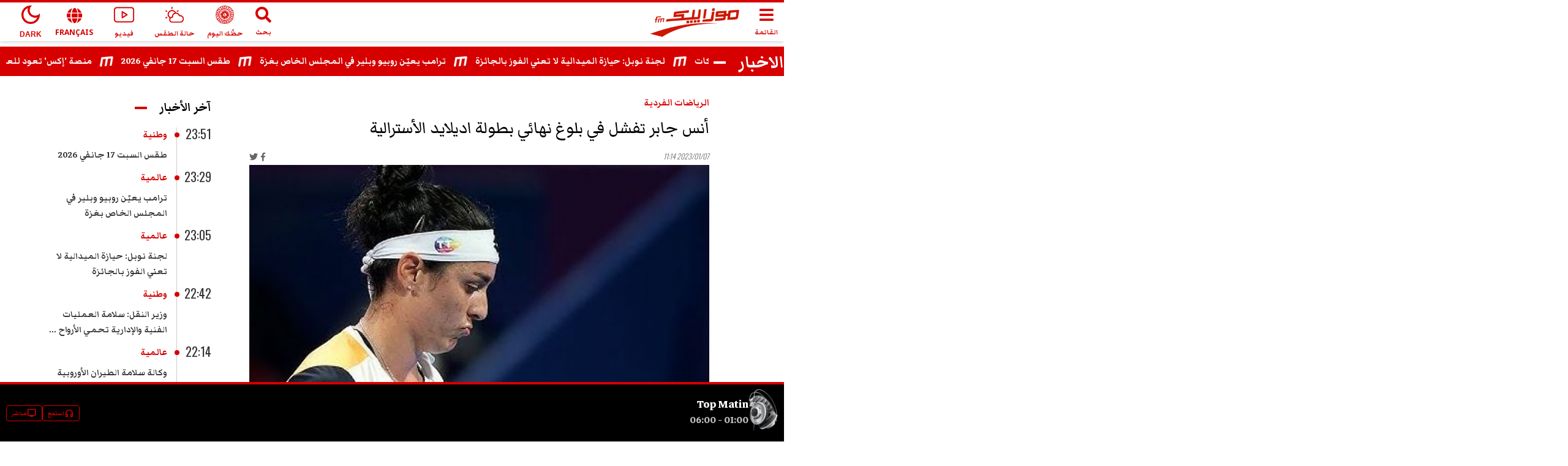

--- FILE ---
content_type: text/html; charset=utf-8
request_url: https://www.mosaiquefm.net/ar/%D8%A7%D9%84%D8%B1%D9%8A%D8%A7%D8%B6%D8%A7%D8%AA-%D8%A7%D9%84%D9%81%D8%B1%D8%AF%D9%8A%D8%A9/1121304/%D8%A3%D9%86%D8%B3-%D8%AC%D8%A7%D8%A8%D8%B1-%D8%AA%D9%81%D8%B4%D9%84-%D9%81%D9%8A-%D8%A8%D9%84%D9%88%D8%BA-%D9%86%D9%87%D8%A7%D8%A6%D9%8A-%D8%A8%D8%B7%D9%88%D9%84%D8%A9-%D8%A7%D8%AF%D9%8A%D9%84%D8%A7%D9%8A%D8%AF-%D8%A7%D9%84%D8%A3%D8%B3%D8%AA%D8%B1%D8%A7%D9%84%D9%8A%D8%A9
body_size: 8086
content:
<!DOCTYPE html><html dir="rtl" lang="ar"><head><meta charSet="utf-8"/><meta name="viewport" content="width=device-width"/><script type="application/ld+json">{
          "@context": "https://schema.org",
          "@type": "NewsArticle",
          "headline": "أنس جابر تفشل في بلوغ نهائي بطولة اديلايد الأسترالية",
          "image": ["https://content.mosaiquefm.net/uploads/content/thumbnails/1673086812_media.jpg"],
          "datePublished": "2023-01-07T11:14:00+00:00",
          "dateModified": "2026-01-17T04:53:11+00:00",
          "author": [{
            "@type": "Organization",
            "name":"Mosaique FM",
            "url": "https://www.mosaiquefm.net"
          }]
        }</script><title>أنس جابر تفشل في بلوغ نهائي بطولة اديلايد الأسترالية | Mosaique FM</title><meta name="robots" content="index,follow"/><meta name="description" content="أنس جابر تفشل في بلوغ نهائي بطولة اديلايد الأسترالية"/><meta name="theme-color" content="#d60000"/><link rel="alternate" media="only screen and (max-width: 600px)" href="https://www.mosaiquefm.net/amp/ar/%D8%A7%D9%84%D8%B1%D9%8A%D8%A7%D8%B6%D8%A7%D8%AA-%D8%A7%D9%84%D9%81%D8%B1%D8%AF%D9%8A%D8%A9/1121304/%D8%A3%D9%86%D8%B3-%D8%AC%D8%A7%D8%A8%D8%B1-%D8%AA%D9%81%D8%B4%D9%84-%D9%81%D9%8A-%D8%A8%D9%84%D9%88%D8%BA-%D9%86%D9%87%D8%A7%D8%A6%D9%8A-%D8%A8%D8%B7%D9%88%D9%84%D8%A9-%D8%A7%D8%AF%D9%8A%D9%84%D8%A7%D9%8A%D8%AF-%D8%A7%D9%84%D8%A3%D8%B3%D8%AA%D8%B1%D8%A7%D9%84%D9%8A%D8%A9"/><meta name="twitter:card" content="summary_large_image"/><meta name="twitter:site" content="@Mosaique FM"/><meta name="twitter:creator" content="@Mosaique FM"/><meta property="fb:app_id" content="4887303034665533"/><meta property="og:title" content="أنس جابر تفشل في بلوغ نهائي بطولة اديلايد الأسترالية"/><meta property="og:description" content="أنس جابر تفشل في بلوغ نهائي بطولة اديلايد الأسترالية"/><meta property="og:url" content="https://www.mosaiquefm.net/ar/الرياضات-الفردية/1121304/أنس-جابر-تفشل-في-بلوغ-نهائي-بطولة-اديلايد-الأسترالية"/><meta property="og:type" content="article"/><meta property="og:image" content="https://content.mosaiquefm.net/uploads/content/thumbnails/1673086812_media.jpg"/><meta property="og:locale" content="ar"/><meta property="og:site_name" content="Mosaique FM"/><link rel="canonical" href="https://www.mosaiquefm.net/ar/%D8%A7%D9%84%D8%B1%D9%8A%D8%A7%D8%B6%D8%A7%D8%AA-%D8%A7%D9%84%D9%81%D8%B1%D8%AF%D9%8A%D8%A9/1121304/%D8%A3%D9%86%D8%B3-%D8%AC%D8%A7%D8%A8%D8%B1-%D8%AA%D9%81%D8%B4%D9%84-%D9%81%D9%8A-%D8%A8%D9%84%D9%88%D8%BA-%D9%86%D9%87%D8%A7%D8%A6%D9%8A-%D8%A8%D8%B7%D9%88%D9%84%D8%A9-%D8%A7%D8%AF%D9%8A%D9%84%D8%A7%D9%8A%D8%AF-%D8%A7%D9%84%D8%A3%D8%B3%D8%AA%D8%B1%D8%A7%D9%84%D9%8A%D8%A9"/><meta name="robots" content="max-image-preview:large"/><meta name="twitter:description" content="أنس جابر تفشل في بلوغ نهائي بطولة اديلايد الأسترالية"/><meta name="twitter:title" content="أنس جابر تفشل في بلوغ نهائي بطولة اديلايد الأسترالية"/><meta name="twitter:image" content="https://content.mosaiquefm.net/uploads/content/thumbnails/1673086812_media.jpg"/><meta name="fb:pages" content="346593403645"/><meta name="facebook-domain-verification" content="wreqx7kjowp0zq90v9y205xtcdk1by"/><link rel="amphtml" href="https://www.mosaiquefm.net/amp/ar/الرياضات-الفردية/1121304/أنس-جابر-تفشل-في-بلوغ-نهائي-بطولة-اديلايد-الأسترالية"/><script>
        var _paq = window._paq = window._paq || [];
        /* tracker methods like "setCustomDimension" should be called before "trackPageView" */
        _paq.push(['trackPageView']);
        _paq.push(['enableLinkTracking']);
        (function() {
          var u="//matomo.uk.oxa.cloud/";
          _paq.push(['setTrackerUrl', u+'matomo.php']);
          _paq.push(['setSiteId', '2']);
          var d=document, g=d.createElement('script'), s=d.getElementsByTagName('script')[0];
          g.async=true; g.src=u+'matomo.js'; s.parentNode.insertBefore(g,s);
        })()
      </script><script>
        !function(f,b,e,v,n,t,s)
        {if(f.fbq)return;n=f.fbq=function(){n.callMethod?
        n.callMethod.apply(n,arguments):n.queue.push(arguments)};
        if(!f._fbq)f._fbq=n;n.push=n;n.loaded=!0;n.version='2.0';
        n.queue=[];t=b.createElement(e);t.async=!0;
        t.src=v;s=b.getElementsByTagName(e)[0];
        s.parentNode.insertBefore(t,s)}(window, document,'script',
        'https://connect.facebook.net/en_US/fbevents.js');
        fbq('init', '1336921154120505');
        fbq('track', 'PageView');
      </script><script async="" src="https://www.googletagmanager.com/gtag/js?id=G-02SR06BC6H"></script><script>
        window.dataLayer = window.dataLayer || [];
        function gtag(){dataLayer.push(arguments)}
        gtag('js', new Date());
        gtag('config', 'G-02SR06BC6H');
      </script><meta name="next-head-count" content="28"/><link rel="preconnect" href="https://use.fontawesome.com"/><link rel="preconnect" href="https://fonts.googleapis.com"/><link rel="preconnect" href="https://fonts.gstatic.com" crossorigin=""/><link rel="stylesheet" href="https://use.fontawesome.com/releases/v5.8.1/css/all.css"/><meta name="language" content="ar"/><link rel="shortcut icon" href="/favicon.ico"/><script src="//imasdk.googleapis.com/js/sdkloader/ima3.js"></script><link rel="preconnect" href="https://fonts.gstatic.com" crossorigin /><link rel="preload" href="/_next/static/css/6f67886d486c052f.css" as="style"/><link rel="stylesheet" href="/_next/static/css/6f67886d486c052f.css" data-n-g=""/><noscript data-n-css=""></noscript><script defer="" nomodule="" src="/_next/static/chunks/polyfills-c67a75d1b6f99dc8.js"></script><script src="/_next/static/chunks/webpack-f1aa729b6d14995c.js" defer=""></script><script src="/_next/static/chunks/framework-e7b0cc19935701c0.js" defer=""></script><script src="/_next/static/chunks/main-ea89b3f782994f0c.js" defer=""></script><script src="/_next/static/chunks/pages/_app-aee1d3d7cbdadbd7.js" defer=""></script><script src="/_next/static/chunks/75fc9c18-19578c7b07f53632.js" defer=""></script><script src="/_next/static/chunks/8751-70d44bce01ff587e.js" defer=""></script><script src="/_next/static/chunks/pages/%5Bcatgory%5D/%5Bid%5D/%5Bslug%5D-55359d0893ad2569.js" defer=""></script><script src="/_next/static/u21tvru-Dhi1u3jeotC_W/_buildManifest.js" defer=""></script><script src="/_next/static/u21tvru-Dhi1u3jeotC_W/_ssgManifest.js" defer=""></script><style data-href="https://fonts.googleapis.com/css2?family=Material+Symbols+Outlined">@font-face{font-family:'Material Symbols Outlined';font-style:normal;font-weight:400;src:url(https://fonts.gstatic.com/s/materialsymbolsoutlined/v295/kJF1BvYX7BgnkSrUwT8OhrdQw4oELdPIeeII9v6oDMzByHX9rA6RzaxHMPdY43zj-jCxv3fzvRNU22ZXGJpEpjC_1v-p_4MrImHCIJIZrDCvHOel.woff) format('woff')}.material-symbols-outlined{font-family:'Material Symbols Outlined';font-weight:normal;font-style:normal;font-size:24px;line-height:1;letter-spacing:normal;text-transform:none;display:inline-block;white-space:nowrap;word-wrap:normal;direction:ltr;font-feature-settings:'liga'}@font-face{font-family:'Material Symbols Outlined';font-style:normal;font-weight:400;src:url(https://fonts.gstatic.com/s/materialsymbolsoutlined/v295/kJF1BvYX7BgnkSrUwT8OhrdQw4oELdPIeeII9v6oDMzByHX9rA6RzaxHMPdY43zj-jCxv3fzvRNU22ZXGJpEpjC_1v-p_4MrImHCIJIZrDCvHOelbd5zrDAt.woff) format('woff')}.material-symbols-outlined{font-family:'Material Symbols Outlined';font-weight:normal;font-style:normal;font-size:24px;line-height:1;letter-spacing:normal;text-transform:none;display:inline-block;white-space:nowrap;word-wrap:normal;direction:ltr;-webkit-font-feature-settings:'liga';-webkit-font-smoothing:antialiased}</style><style data-href="https://fonts.googleapis.com/css2?family=Markazi+Text:wght@400;500;600;700&family=Oswald:wght@200;300;400;500;600;700&display=swap">@font-face{font-family:'Markazi Text';font-style:normal;font-weight:400;font-display:swap;src:url(https://fonts.gstatic.com/s/markazitext/v28/sykh-ydym6AtQaiEtX7yhqb_rV1k_81ZVYYZtfSQT4A.woff) format('woff')}@font-face{font-family:'Markazi Text';font-style:normal;font-weight:500;font-display:swap;src:url(https://fonts.gstatic.com/s/markazitext/v28/sykh-ydym6AtQaiEtX7yhqb_rV1k_81ZVYYZtcaQT4A.woff) format('woff')}@font-face{font-family:'Markazi Text';font-style:normal;font-weight:600;font-display:swap;src:url(https://fonts.gstatic.com/s/markazitext/v28/sykh-ydym6AtQaiEtX7yhqb_rV1k_81ZVYYZtSqXT4A.woff) format('woff')}@font-face{font-family:'Markazi Text';font-style:normal;font-weight:700;font-display:swap;src:url(https://fonts.gstatic.com/s/markazitext/v28/sykh-ydym6AtQaiEtX7yhqb_rV1k_81ZVYYZtROXT4A.woff) format('woff')}@font-face{font-family:'Oswald';font-style:normal;font-weight:200;font-display:swap;src:url(https://fonts.gstatic.com/s/oswald/v57/TK3_WkUHHAIjg75cFRf3bXL8LICs13FvgUI.woff) format('woff')}@font-face{font-family:'Oswald';font-style:normal;font-weight:300;font-display:swap;src:url(https://fonts.gstatic.com/s/oswald/v57/TK3_WkUHHAIjg75cFRf3bXL8LICs169vgUI.woff) format('woff')}@font-face{font-family:'Oswald';font-style:normal;font-weight:400;font-display:swap;src:url(https://fonts.gstatic.com/s/oswald/v57/TK3_WkUHHAIjg75cFRf3bXL8LICs1_FvgUI.woff) format('woff')}@font-face{font-family:'Oswald';font-style:normal;font-weight:500;font-display:swap;src:url(https://fonts.gstatic.com/s/oswald/v57/TK3_WkUHHAIjg75cFRf3bXL8LICs18NvgUI.woff) format('woff')}@font-face{font-family:'Oswald';font-style:normal;font-weight:600;font-display:swap;src:url(https://fonts.gstatic.com/s/oswald/v57/TK3_WkUHHAIjg75cFRf3bXL8LICs1y9ogUI.woff) format('woff')}@font-face{font-family:'Oswald';font-style:normal;font-weight:700;font-display:swap;src:url(https://fonts.gstatic.com/s/oswald/v57/TK3_WkUHHAIjg75cFRf3bXL8LICs1xZogUI.woff) format('woff')}@font-face{font-family:'Markazi Text';font-style:normal;font-weight:400;font-display:swap;src:url(https://fonts.gstatic.com/s/markazitext/v28/syk0-ydym6AtQaiEtX7yhqbVpHWVBVLqUqsY.woff2) format('woff2');unicode-range:U+0600-06FF,U+0750-077F,U+0870-088E,U+0890-0891,U+0897-08E1,U+08E3-08FF,U+200C-200E,U+2010-2011,U+204F,U+2E41,U+FB50-FDFF,U+FE70-FE74,U+FE76-FEFC,U+102E0-102FB,U+10E60-10E7E,U+10EC2-10EC4,U+10EFC-10EFF,U+1EE00-1EE03,U+1EE05-1EE1F,U+1EE21-1EE22,U+1EE24,U+1EE27,U+1EE29-1EE32,U+1EE34-1EE37,U+1EE39,U+1EE3B,U+1EE42,U+1EE47,U+1EE49,U+1EE4B,U+1EE4D-1EE4F,U+1EE51-1EE52,U+1EE54,U+1EE57,U+1EE59,U+1EE5B,U+1EE5D,U+1EE5F,U+1EE61-1EE62,U+1EE64,U+1EE67-1EE6A,U+1EE6C-1EE72,U+1EE74-1EE77,U+1EE79-1EE7C,U+1EE7E,U+1EE80-1EE89,U+1EE8B-1EE9B,U+1EEA1-1EEA3,U+1EEA5-1EEA9,U+1EEAB-1EEBB,U+1EEF0-1EEF1}@font-face{font-family:'Markazi Text';font-style:normal;font-weight:400;font-display:swap;src:url(https://fonts.gstatic.com/s/markazitext/v28/syk0-ydym6AtQaiEtX7yhqbVrnWVBVLqUqsY.woff2) format('woff2');unicode-range:U+0102-0103,U+0110-0111,U+0128-0129,U+0168-0169,U+01A0-01A1,U+01AF-01B0,U+0300-0301,U+0303-0304,U+0308-0309,U+0323,U+0329,U+1EA0-1EF9,U+20AB}@font-face{font-family:'Markazi Text';font-style:normal;font-weight:400;font-display:swap;src:url(https://fonts.gstatic.com/s/markazitext/v28/syk0-ydym6AtQaiEtX7yhqbVr3WVBVLqUqsY.woff2) format('woff2');unicode-range:U+0100-02BA,U+02BD-02C5,U+02C7-02CC,U+02CE-02D7,U+02DD-02FF,U+0304,U+0308,U+0329,U+1D00-1DBF,U+1E00-1E9F,U+1EF2-1EFF,U+2020,U+20A0-20AB,U+20AD-20C0,U+2113,U+2C60-2C7F,U+A720-A7FF}@font-face{font-family:'Markazi Text';font-style:normal;font-weight:400;font-display:swap;src:url(https://fonts.gstatic.com/s/markazitext/v28/syk0-ydym6AtQaiEtX7yhqbVoXWVBVLqUg.woff2) format('woff2');unicode-range:U+0000-00FF,U+0131,U+0152-0153,U+02BB-02BC,U+02C6,U+02DA,U+02DC,U+0304,U+0308,U+0329,U+2000-206F,U+20AC,U+2122,U+2191,U+2193,U+2212,U+2215,U+FEFF,U+FFFD}@font-face{font-family:'Markazi Text';font-style:normal;font-weight:500;font-display:swap;src:url(https://fonts.gstatic.com/s/markazitext/v28/syk0-ydym6AtQaiEtX7yhqbVpHWVBVLqUqsY.woff2) format('woff2');unicode-range:U+0600-06FF,U+0750-077F,U+0870-088E,U+0890-0891,U+0897-08E1,U+08E3-08FF,U+200C-200E,U+2010-2011,U+204F,U+2E41,U+FB50-FDFF,U+FE70-FE74,U+FE76-FEFC,U+102E0-102FB,U+10E60-10E7E,U+10EC2-10EC4,U+10EFC-10EFF,U+1EE00-1EE03,U+1EE05-1EE1F,U+1EE21-1EE22,U+1EE24,U+1EE27,U+1EE29-1EE32,U+1EE34-1EE37,U+1EE39,U+1EE3B,U+1EE42,U+1EE47,U+1EE49,U+1EE4B,U+1EE4D-1EE4F,U+1EE51-1EE52,U+1EE54,U+1EE57,U+1EE59,U+1EE5B,U+1EE5D,U+1EE5F,U+1EE61-1EE62,U+1EE64,U+1EE67-1EE6A,U+1EE6C-1EE72,U+1EE74-1EE77,U+1EE79-1EE7C,U+1EE7E,U+1EE80-1EE89,U+1EE8B-1EE9B,U+1EEA1-1EEA3,U+1EEA5-1EEA9,U+1EEAB-1EEBB,U+1EEF0-1EEF1}@font-face{font-family:'Markazi Text';font-style:normal;font-weight:500;font-display:swap;src:url(https://fonts.gstatic.com/s/markazitext/v28/syk0-ydym6AtQaiEtX7yhqbVrnWVBVLqUqsY.woff2) format('woff2');unicode-range:U+0102-0103,U+0110-0111,U+0128-0129,U+0168-0169,U+01A0-01A1,U+01AF-01B0,U+0300-0301,U+0303-0304,U+0308-0309,U+0323,U+0329,U+1EA0-1EF9,U+20AB}@font-face{font-family:'Markazi Text';font-style:normal;font-weight:500;font-display:swap;src:url(https://fonts.gstatic.com/s/markazitext/v28/syk0-ydym6AtQaiEtX7yhqbVr3WVBVLqUqsY.woff2) format('woff2');unicode-range:U+0100-02BA,U+02BD-02C5,U+02C7-02CC,U+02CE-02D7,U+02DD-02FF,U+0304,U+0308,U+0329,U+1D00-1DBF,U+1E00-1E9F,U+1EF2-1EFF,U+2020,U+20A0-20AB,U+20AD-20C0,U+2113,U+2C60-2C7F,U+A720-A7FF}@font-face{font-family:'Markazi Text';font-style:normal;font-weight:500;font-display:swap;src:url(https://fonts.gstatic.com/s/markazitext/v28/syk0-ydym6AtQaiEtX7yhqbVoXWVBVLqUg.woff2) format('woff2');unicode-range:U+0000-00FF,U+0131,U+0152-0153,U+02BB-02BC,U+02C6,U+02DA,U+02DC,U+0304,U+0308,U+0329,U+2000-206F,U+20AC,U+2122,U+2191,U+2193,U+2212,U+2215,U+FEFF,U+FFFD}@font-face{font-family:'Markazi Text';font-style:normal;font-weight:600;font-display:swap;src:url(https://fonts.gstatic.com/s/markazitext/v28/syk0-ydym6AtQaiEtX7yhqbVpHWVBVLqUqsY.woff2) format('woff2');unicode-range:U+0600-06FF,U+0750-077F,U+0870-088E,U+0890-0891,U+0897-08E1,U+08E3-08FF,U+200C-200E,U+2010-2011,U+204F,U+2E41,U+FB50-FDFF,U+FE70-FE74,U+FE76-FEFC,U+102E0-102FB,U+10E60-10E7E,U+10EC2-10EC4,U+10EFC-10EFF,U+1EE00-1EE03,U+1EE05-1EE1F,U+1EE21-1EE22,U+1EE24,U+1EE27,U+1EE29-1EE32,U+1EE34-1EE37,U+1EE39,U+1EE3B,U+1EE42,U+1EE47,U+1EE49,U+1EE4B,U+1EE4D-1EE4F,U+1EE51-1EE52,U+1EE54,U+1EE57,U+1EE59,U+1EE5B,U+1EE5D,U+1EE5F,U+1EE61-1EE62,U+1EE64,U+1EE67-1EE6A,U+1EE6C-1EE72,U+1EE74-1EE77,U+1EE79-1EE7C,U+1EE7E,U+1EE80-1EE89,U+1EE8B-1EE9B,U+1EEA1-1EEA3,U+1EEA5-1EEA9,U+1EEAB-1EEBB,U+1EEF0-1EEF1}@font-face{font-family:'Markazi Text';font-style:normal;font-weight:600;font-display:swap;src:url(https://fonts.gstatic.com/s/markazitext/v28/syk0-ydym6AtQaiEtX7yhqbVrnWVBVLqUqsY.woff2) format('woff2');unicode-range:U+0102-0103,U+0110-0111,U+0128-0129,U+0168-0169,U+01A0-01A1,U+01AF-01B0,U+0300-0301,U+0303-0304,U+0308-0309,U+0323,U+0329,U+1EA0-1EF9,U+20AB}@font-face{font-family:'Markazi Text';font-style:normal;font-weight:600;font-display:swap;src:url(https://fonts.gstatic.com/s/markazitext/v28/syk0-ydym6AtQaiEtX7yhqbVr3WVBVLqUqsY.woff2) format('woff2');unicode-range:U+0100-02BA,U+02BD-02C5,U+02C7-02CC,U+02CE-02D7,U+02DD-02FF,U+0304,U+0308,U+0329,U+1D00-1DBF,U+1E00-1E9F,U+1EF2-1EFF,U+2020,U+20A0-20AB,U+20AD-20C0,U+2113,U+2C60-2C7F,U+A720-A7FF}@font-face{font-family:'Markazi Text';font-style:normal;font-weight:600;font-display:swap;src:url(https://fonts.gstatic.com/s/markazitext/v28/syk0-ydym6AtQaiEtX7yhqbVoXWVBVLqUg.woff2) format('woff2');unicode-range:U+0000-00FF,U+0131,U+0152-0153,U+02BB-02BC,U+02C6,U+02DA,U+02DC,U+0304,U+0308,U+0329,U+2000-206F,U+20AC,U+2122,U+2191,U+2193,U+2212,U+2215,U+FEFF,U+FFFD}@font-face{font-family:'Markazi Text';font-style:normal;font-weight:700;font-display:swap;src:url(https://fonts.gstatic.com/s/markazitext/v28/syk0-ydym6AtQaiEtX7yhqbVpHWVBVLqUqsY.woff2) format('woff2');unicode-range:U+0600-06FF,U+0750-077F,U+0870-088E,U+0890-0891,U+0897-08E1,U+08E3-08FF,U+200C-200E,U+2010-2011,U+204F,U+2E41,U+FB50-FDFF,U+FE70-FE74,U+FE76-FEFC,U+102E0-102FB,U+10E60-10E7E,U+10EC2-10EC4,U+10EFC-10EFF,U+1EE00-1EE03,U+1EE05-1EE1F,U+1EE21-1EE22,U+1EE24,U+1EE27,U+1EE29-1EE32,U+1EE34-1EE37,U+1EE39,U+1EE3B,U+1EE42,U+1EE47,U+1EE49,U+1EE4B,U+1EE4D-1EE4F,U+1EE51-1EE52,U+1EE54,U+1EE57,U+1EE59,U+1EE5B,U+1EE5D,U+1EE5F,U+1EE61-1EE62,U+1EE64,U+1EE67-1EE6A,U+1EE6C-1EE72,U+1EE74-1EE77,U+1EE79-1EE7C,U+1EE7E,U+1EE80-1EE89,U+1EE8B-1EE9B,U+1EEA1-1EEA3,U+1EEA5-1EEA9,U+1EEAB-1EEBB,U+1EEF0-1EEF1}@font-face{font-family:'Markazi Text';font-style:normal;font-weight:700;font-display:swap;src:url(https://fonts.gstatic.com/s/markazitext/v28/syk0-ydym6AtQaiEtX7yhqbVrnWVBVLqUqsY.woff2) format('woff2');unicode-range:U+0102-0103,U+0110-0111,U+0128-0129,U+0168-0169,U+01A0-01A1,U+01AF-01B0,U+0300-0301,U+0303-0304,U+0308-0309,U+0323,U+0329,U+1EA0-1EF9,U+20AB}@font-face{font-family:'Markazi Text';font-style:normal;font-weight:700;font-display:swap;src:url(https://fonts.gstatic.com/s/markazitext/v28/syk0-ydym6AtQaiEtX7yhqbVr3WVBVLqUqsY.woff2) format('woff2');unicode-range:U+0100-02BA,U+02BD-02C5,U+02C7-02CC,U+02CE-02D7,U+02DD-02FF,U+0304,U+0308,U+0329,U+1D00-1DBF,U+1E00-1E9F,U+1EF2-1EFF,U+2020,U+20A0-20AB,U+20AD-20C0,U+2113,U+2C60-2C7F,U+A720-A7FF}@font-face{font-family:'Markazi Text';font-style:normal;font-weight:700;font-display:swap;src:url(https://fonts.gstatic.com/s/markazitext/v28/syk0-ydym6AtQaiEtX7yhqbVoXWVBVLqUg.woff2) format('woff2');unicode-range:U+0000-00FF,U+0131,U+0152-0153,U+02BB-02BC,U+02C6,U+02DA,U+02DC,U+0304,U+0308,U+0329,U+2000-206F,U+20AC,U+2122,U+2191,U+2193,U+2212,U+2215,U+FEFF,U+FFFD}@font-face{font-family:'Oswald';font-style:normal;font-weight:200;font-display:swap;src:url(https://fonts.gstatic.com/s/oswald/v57/TK3iWkUHHAIjg752FD8Gl-1PK62t.woff2) format('woff2');unicode-range:U+0460-052F,U+1C80-1C8A,U+20B4,U+2DE0-2DFF,U+A640-A69F,U+FE2E-FE2F}@font-face{font-family:'Oswald';font-style:normal;font-weight:200;font-display:swap;src:url(https://fonts.gstatic.com/s/oswald/v57/TK3iWkUHHAIjg752HT8Gl-1PK62t.woff2) format('woff2');unicode-range:U+0301,U+0400-045F,U+0490-0491,U+04B0-04B1,U+2116}@font-face{font-family:'Oswald';font-style:normal;font-weight:200;font-display:swap;src:url(https://fonts.gstatic.com/s/oswald/v57/TK3iWkUHHAIjg752Fj8Gl-1PK62t.woff2) format('woff2');unicode-range:U+0102-0103,U+0110-0111,U+0128-0129,U+0168-0169,U+01A0-01A1,U+01AF-01B0,U+0300-0301,U+0303-0304,U+0308-0309,U+0323,U+0329,U+1EA0-1EF9,U+20AB}@font-face{font-family:'Oswald';font-style:normal;font-weight:200;font-display:swap;src:url(https://fonts.gstatic.com/s/oswald/v57/TK3iWkUHHAIjg752Fz8Gl-1PK62t.woff2) format('woff2');unicode-range:U+0100-02BA,U+02BD-02C5,U+02C7-02CC,U+02CE-02D7,U+02DD-02FF,U+0304,U+0308,U+0329,U+1D00-1DBF,U+1E00-1E9F,U+1EF2-1EFF,U+2020,U+20A0-20AB,U+20AD-20C0,U+2113,U+2C60-2C7F,U+A720-A7FF}@font-face{font-family:'Oswald';font-style:normal;font-weight:200;font-display:swap;src:url(https://fonts.gstatic.com/s/oswald/v57/TK3iWkUHHAIjg752GT8Gl-1PKw.woff2) format('woff2');unicode-range:U+0000-00FF,U+0131,U+0152-0153,U+02BB-02BC,U+02C6,U+02DA,U+02DC,U+0304,U+0308,U+0329,U+2000-206F,U+20AC,U+2122,U+2191,U+2193,U+2212,U+2215,U+FEFF,U+FFFD}@font-face{font-family:'Oswald';font-style:normal;font-weight:300;font-display:swap;src:url(https://fonts.gstatic.com/s/oswald/v57/TK3iWkUHHAIjg752FD8Gl-1PK62t.woff2) format('woff2');unicode-range:U+0460-052F,U+1C80-1C8A,U+20B4,U+2DE0-2DFF,U+A640-A69F,U+FE2E-FE2F}@font-face{font-family:'Oswald';font-style:normal;font-weight:300;font-display:swap;src:url(https://fonts.gstatic.com/s/oswald/v57/TK3iWkUHHAIjg752HT8Gl-1PK62t.woff2) format('woff2');unicode-range:U+0301,U+0400-045F,U+0490-0491,U+04B0-04B1,U+2116}@font-face{font-family:'Oswald';font-style:normal;font-weight:300;font-display:swap;src:url(https://fonts.gstatic.com/s/oswald/v57/TK3iWkUHHAIjg752Fj8Gl-1PK62t.woff2) format('woff2');unicode-range:U+0102-0103,U+0110-0111,U+0128-0129,U+0168-0169,U+01A0-01A1,U+01AF-01B0,U+0300-0301,U+0303-0304,U+0308-0309,U+0323,U+0329,U+1EA0-1EF9,U+20AB}@font-face{font-family:'Oswald';font-style:normal;font-weight:300;font-display:swap;src:url(https://fonts.gstatic.com/s/oswald/v57/TK3iWkUHHAIjg752Fz8Gl-1PK62t.woff2) format('woff2');unicode-range:U+0100-02BA,U+02BD-02C5,U+02C7-02CC,U+02CE-02D7,U+02DD-02FF,U+0304,U+0308,U+0329,U+1D00-1DBF,U+1E00-1E9F,U+1EF2-1EFF,U+2020,U+20A0-20AB,U+20AD-20C0,U+2113,U+2C60-2C7F,U+A720-A7FF}@font-face{font-family:'Oswald';font-style:normal;font-weight:300;font-display:swap;src:url(https://fonts.gstatic.com/s/oswald/v57/TK3iWkUHHAIjg752GT8Gl-1PKw.woff2) format('woff2');unicode-range:U+0000-00FF,U+0131,U+0152-0153,U+02BB-02BC,U+02C6,U+02DA,U+02DC,U+0304,U+0308,U+0329,U+2000-206F,U+20AC,U+2122,U+2191,U+2193,U+2212,U+2215,U+FEFF,U+FFFD}@font-face{font-family:'Oswald';font-style:normal;font-weight:400;font-display:swap;src:url(https://fonts.gstatic.com/s/oswald/v57/TK3iWkUHHAIjg752FD8Gl-1PK62t.woff2) format('woff2');unicode-range:U+0460-052F,U+1C80-1C8A,U+20B4,U+2DE0-2DFF,U+A640-A69F,U+FE2E-FE2F}@font-face{font-family:'Oswald';font-style:normal;font-weight:400;font-display:swap;src:url(https://fonts.gstatic.com/s/oswald/v57/TK3iWkUHHAIjg752HT8Gl-1PK62t.woff2) format('woff2');unicode-range:U+0301,U+0400-045F,U+0490-0491,U+04B0-04B1,U+2116}@font-face{font-family:'Oswald';font-style:normal;font-weight:400;font-display:swap;src:url(https://fonts.gstatic.com/s/oswald/v57/TK3iWkUHHAIjg752Fj8Gl-1PK62t.woff2) format('woff2');unicode-range:U+0102-0103,U+0110-0111,U+0128-0129,U+0168-0169,U+01A0-01A1,U+01AF-01B0,U+0300-0301,U+0303-0304,U+0308-0309,U+0323,U+0329,U+1EA0-1EF9,U+20AB}@font-face{font-family:'Oswald';font-style:normal;font-weight:400;font-display:swap;src:url(https://fonts.gstatic.com/s/oswald/v57/TK3iWkUHHAIjg752Fz8Gl-1PK62t.woff2) format('woff2');unicode-range:U+0100-02BA,U+02BD-02C5,U+02C7-02CC,U+02CE-02D7,U+02DD-02FF,U+0304,U+0308,U+0329,U+1D00-1DBF,U+1E00-1E9F,U+1EF2-1EFF,U+2020,U+20A0-20AB,U+20AD-20C0,U+2113,U+2C60-2C7F,U+A720-A7FF}@font-face{font-family:'Oswald';font-style:normal;font-weight:400;font-display:swap;src:url(https://fonts.gstatic.com/s/oswald/v57/TK3iWkUHHAIjg752GT8Gl-1PKw.woff2) format('woff2');unicode-range:U+0000-00FF,U+0131,U+0152-0153,U+02BB-02BC,U+02C6,U+02DA,U+02DC,U+0304,U+0308,U+0329,U+2000-206F,U+20AC,U+2122,U+2191,U+2193,U+2212,U+2215,U+FEFF,U+FFFD}@font-face{font-family:'Oswald';font-style:normal;font-weight:500;font-display:swap;src:url(https://fonts.gstatic.com/s/oswald/v57/TK3iWkUHHAIjg752FD8Gl-1PK62t.woff2) format('woff2');unicode-range:U+0460-052F,U+1C80-1C8A,U+20B4,U+2DE0-2DFF,U+A640-A69F,U+FE2E-FE2F}@font-face{font-family:'Oswald';font-style:normal;font-weight:500;font-display:swap;src:url(https://fonts.gstatic.com/s/oswald/v57/TK3iWkUHHAIjg752HT8Gl-1PK62t.woff2) format('woff2');unicode-range:U+0301,U+0400-045F,U+0490-0491,U+04B0-04B1,U+2116}@font-face{font-family:'Oswald';font-style:normal;font-weight:500;font-display:swap;src:url(https://fonts.gstatic.com/s/oswald/v57/TK3iWkUHHAIjg752Fj8Gl-1PK62t.woff2) format('woff2');unicode-range:U+0102-0103,U+0110-0111,U+0128-0129,U+0168-0169,U+01A0-01A1,U+01AF-01B0,U+0300-0301,U+0303-0304,U+0308-0309,U+0323,U+0329,U+1EA0-1EF9,U+20AB}@font-face{font-family:'Oswald';font-style:normal;font-weight:500;font-display:swap;src:url(https://fonts.gstatic.com/s/oswald/v57/TK3iWkUHHAIjg752Fz8Gl-1PK62t.woff2) format('woff2');unicode-range:U+0100-02BA,U+02BD-02C5,U+02C7-02CC,U+02CE-02D7,U+02DD-02FF,U+0304,U+0308,U+0329,U+1D00-1DBF,U+1E00-1E9F,U+1EF2-1EFF,U+2020,U+20A0-20AB,U+20AD-20C0,U+2113,U+2C60-2C7F,U+A720-A7FF}@font-face{font-family:'Oswald';font-style:normal;font-weight:500;font-display:swap;src:url(https://fonts.gstatic.com/s/oswald/v57/TK3iWkUHHAIjg752GT8Gl-1PKw.woff2) format('woff2');unicode-range:U+0000-00FF,U+0131,U+0152-0153,U+02BB-02BC,U+02C6,U+02DA,U+02DC,U+0304,U+0308,U+0329,U+2000-206F,U+20AC,U+2122,U+2191,U+2193,U+2212,U+2215,U+FEFF,U+FFFD}@font-face{font-family:'Oswald';font-style:normal;font-weight:600;font-display:swap;src:url(https://fonts.gstatic.com/s/oswald/v57/TK3iWkUHHAIjg752FD8Gl-1PK62t.woff2) format('woff2');unicode-range:U+0460-052F,U+1C80-1C8A,U+20B4,U+2DE0-2DFF,U+A640-A69F,U+FE2E-FE2F}@font-face{font-family:'Oswald';font-style:normal;font-weight:600;font-display:swap;src:url(https://fonts.gstatic.com/s/oswald/v57/TK3iWkUHHAIjg752HT8Gl-1PK62t.woff2) format('woff2');unicode-range:U+0301,U+0400-045F,U+0490-0491,U+04B0-04B1,U+2116}@font-face{font-family:'Oswald';font-style:normal;font-weight:600;font-display:swap;src:url(https://fonts.gstatic.com/s/oswald/v57/TK3iWkUHHAIjg752Fj8Gl-1PK62t.woff2) format('woff2');unicode-range:U+0102-0103,U+0110-0111,U+0128-0129,U+0168-0169,U+01A0-01A1,U+01AF-01B0,U+0300-0301,U+0303-0304,U+0308-0309,U+0323,U+0329,U+1EA0-1EF9,U+20AB}@font-face{font-family:'Oswald';font-style:normal;font-weight:600;font-display:swap;src:url(https://fonts.gstatic.com/s/oswald/v57/TK3iWkUHHAIjg752Fz8Gl-1PK62t.woff2) format('woff2');unicode-range:U+0100-02BA,U+02BD-02C5,U+02C7-02CC,U+02CE-02D7,U+02DD-02FF,U+0304,U+0308,U+0329,U+1D00-1DBF,U+1E00-1E9F,U+1EF2-1EFF,U+2020,U+20A0-20AB,U+20AD-20C0,U+2113,U+2C60-2C7F,U+A720-A7FF}@font-face{font-family:'Oswald';font-style:normal;font-weight:600;font-display:swap;src:url(https://fonts.gstatic.com/s/oswald/v57/TK3iWkUHHAIjg752GT8Gl-1PKw.woff2) format('woff2');unicode-range:U+0000-00FF,U+0131,U+0152-0153,U+02BB-02BC,U+02C6,U+02DA,U+02DC,U+0304,U+0308,U+0329,U+2000-206F,U+20AC,U+2122,U+2191,U+2193,U+2212,U+2215,U+FEFF,U+FFFD}@font-face{font-family:'Oswald';font-style:normal;font-weight:700;font-display:swap;src:url(https://fonts.gstatic.com/s/oswald/v57/TK3iWkUHHAIjg752FD8Gl-1PK62t.woff2) format('woff2');unicode-range:U+0460-052F,U+1C80-1C8A,U+20B4,U+2DE0-2DFF,U+A640-A69F,U+FE2E-FE2F}@font-face{font-family:'Oswald';font-style:normal;font-weight:700;font-display:swap;src:url(https://fonts.gstatic.com/s/oswald/v57/TK3iWkUHHAIjg752HT8Gl-1PK62t.woff2) format('woff2');unicode-range:U+0301,U+0400-045F,U+0490-0491,U+04B0-04B1,U+2116}@font-face{font-family:'Oswald';font-style:normal;font-weight:700;font-display:swap;src:url(https://fonts.gstatic.com/s/oswald/v57/TK3iWkUHHAIjg752Fj8Gl-1PK62t.woff2) format('woff2');unicode-range:U+0102-0103,U+0110-0111,U+0128-0129,U+0168-0169,U+01A0-01A1,U+01AF-01B0,U+0300-0301,U+0303-0304,U+0308-0309,U+0323,U+0329,U+1EA0-1EF9,U+20AB}@font-face{font-family:'Oswald';font-style:normal;font-weight:700;font-display:swap;src:url(https://fonts.gstatic.com/s/oswald/v57/TK3iWkUHHAIjg752Fz8Gl-1PK62t.woff2) format('woff2');unicode-range:U+0100-02BA,U+02BD-02C5,U+02C7-02CC,U+02CE-02D7,U+02DD-02FF,U+0304,U+0308,U+0329,U+1D00-1DBF,U+1E00-1E9F,U+1EF2-1EFF,U+2020,U+20A0-20AB,U+20AD-20C0,U+2113,U+2C60-2C7F,U+A720-A7FF}@font-face{font-family:'Oswald';font-style:normal;font-weight:700;font-display:swap;src:url(https://fonts.gstatic.com/s/oswald/v57/TK3iWkUHHAIjg752GT8Gl-1PKw.woff2) format('woff2');unicode-range:U+0000-00FF,U+0131,U+0152-0153,U+02BB-02BC,U+02C6,U+02DA,U+02DC,U+0304,U+0308,U+0329,U+2000-206F,U+20AC,U+2122,U+2191,U+2193,U+2212,U+2215,U+FEFF,U+FFFD}</style></head><body class="ar"><div id="__next"><noscript><img height='1' width='1' style="display:none" src="https://www.facebook.com/tr?id=1336921154120505&ev=PageView&noscript=1" /></noscript><div class="ar"><main><div class="ads adsMega"><div class="container"><div id="div-gpt-ad-1427365914458-0" class="" style="width:1000px;height:300px"></div></div></div><section><div class="container"><div class="row"><div class="col-lg-9"><div class="item"><article class="article"></article></div><div class="ads adsMiddle"><div id="div-gpt-ad-1612427494741-0" class=""></div></div><div class="box similars"><div class="row"></div></div></div><div class="col-lg-3 hidden-md sideBar"><div class="ads adsPave adsBox"><div class="adsContent"><div id="div-gpt-ad-1427365951148-0" class=""></div></div></div></div></div></div></section></main></div></div><script id="__NEXT_DATA__" type="application/json">{"props":{"pageProps":{"pagedata":{"seo":{"type":"article","title":"أنس جابر تفشل في بلوغ نهائي بطولة اديلايد الأسترالية","description":"أنس جابر تفشل في بلوغ نهائي بطولة اديلايد الأسترالية","image":"https://content.mosaiquefm.net/uploads/content/thumbnails/1673086812_media.jpg","link":"/ar/الرياضات-الفردية/1121304/أنس-جابر-تفشل-في-بلوغ-نهائي-بطولة-اديلايد-الأسترالية"},"article":{"tid":63,"label":"الرياضات الفردية","tslug":"الرياضات-الفردية","id":1121304,"title":"أنس جابر تفشل في بلوغ نهائي بطولة اديلايد الأسترالية","subTitle":null,"slug":"أنس-جابر-تفشل-في-بلوغ-نهائي-بطولة-اديلايد-الأسترالية","description":"\u003cp style=\"text-align: justify;\"\u003e\u003cstrong\u003eفشلت لاعبة التنس التونسية أنس جابر المصنفة ثانية عالميا في بلوغ الدور النهائي لبطولة اديلايد الأسترالية إثر هزيمتها صباح اليوم السبت 7 جانفي 2023 أمام التشيكية ليندا نوسكوفا المصنفة 102 عالميا بنتيجة 1-2 تفاصيلها 3-6 و 6-1 و 3-6 في إطار الدور نصف النهائي للبطولة.\u003c/strong\u003e\u003c/p\u003e    \u003cp style=\"text-align: justify;\"\u003eوبلغت جابر الدور نصف النهائي لبطولة آديلايد الأسترالية ذات الـ500 نقطة إثر فوزها أمس الجمعة على الأوكرانية مارتا كوستيوك المصنفة 69 عالميا بنتيجة 7 /6 و7 /5.\u003c/p\u003e    \u003cp style=\"text-align: justify;\"\u003eوكانت جابر فازت في الدور ربع النهائي على الرومانية سورانا سيرستيا المصنفة 45 عالميا بواقع 7/ 6 و7/ 5.\u003c/p\u003e    \u003cp style=\"text-align: justify;\"\u003eوستضرب التشيكية ليندا نوسكوفا موعدا في الدور النهائي للبطولة مع البيلاروسية ارينا سابالينكا المصنفة خامسة عالميا و التي تاهلت الى النهائي بعد انتصارها على الرومانية ايرينا كاميليا بوغو المصنفة 34 عالميا بنتيجة 2-صفر في لقاء نصف النهائي.\u003c/p\u003e    \u003cp style=\"text-align: justify;\"\u003e*وات\u003cbr /\u003e  \u0026nbsp;\u003c/p\u003e","seoTitle":"أنس جابر تفشل في بلوغ نهائي بطولة اديلايد الأسترالية","seoDescription":"أنس جابر تفشل في بلوغ نهائي بطولة اديلايد الأسترالية","image":"https://content.mosaiquefm.net/uploads/content/thumbnails/1673086812_media.jpg","media":null,"alt":"أنس جابر تفشل في بلوغ نهائي بطولة اديلايد الأسترالية","startPublish":{"date":"2023-01-07 11:14:00.000000","timezone_type":3,"timezone":"Africa/Tunis"},"fid":null,"flabel":null,"fstatus":null,"link":"/ar/الرياضات-الفردية/1121304/أنس-جابر-تفشل-في-بلوغ-نهائي-بطولة-اديلايد-الأسترالية","categorie":{"label":"الرياضات الفردية","link":"/ar/actualites/الرياضات-الفردية/63"},"link2":"/ar/actualites/الرياضات-الفردية/63"},"tags":[],"folder":null,"similars":[{"tid":63,"label":"الرياضات الفردية","tslug":"الرياضات-الفردية","id":1494773,"title":"لاعبو التنس يرحبون بزيادة الجوائز المالية للبطولات الأربع الكبرى","slug":"لاعبو-التنس-يرحبون-بزيادة-الجوائز-المالية-للبطولات-الأربع-الكبرى","image":"https://content.mosaiquefm.net/uploads/content/medium/1768559146.webp","alt":"بطولات التنس الأربع الكبرى","startPublish":{"date":"2026-01-16 11:19:00.000000","timezone_type":3,"timezone":"Africa/Tunis"},"link":"/ar/الرياضات-الفردية/1494773/لاعبو-التنس-يرحبون-بزيادة-الجوائز-المالية-للبطولات-الأربع-الكبرى","categorie":{"label":"الرياضات الفردية","link":"/ar/actualites/الرياضات-الفردية/63"},"firstItem":true,"link2":"/ar/actualites/الرياضات-الفردية/63"},{"tid":63,"label":"الرياضات الفردية","tslug":"الرياضات-الفردية","id":1493827,"title":"جمعية صقور قفصة في رياضة الكيوكوشنكاي تحصل على بطولة تونس","slug":"جمعية-صقور-قفصة-في-رياضة-الكيوكوشنكاي-تحصل-على-بطولة-تونس","image":"https://content.mosaiquefm.net/uploads/content/medium/1768248005.webp","alt":"جمعية صقور قفصة في رياضة الكيوكوشنكاي","startPublish":{"date":"2026-01-12 23:41:00.000000","timezone_type":3,"timezone":"Africa/Tunis"},"link":"/ar/الرياضات-الفردية/1493827/جمعية-صقور-قفصة-في-رياضة-الكيوكوشنكاي-تحصل-على-بطولة-تونس","categorie":{"label":"الرياضات الفردية","link":"/ar/actualites/الرياضات-الفردية/63"},"firstItem":false,"link2":"/ar/actualites/الرياضات-الفردية/63"},{"tid":63,"label":"الرياضات الفردية","tslug":"الرياضات-الفردية","id":1493451,"title":"دورة بريزبين: مدفيديف يُتوّج بلقبه الثاني والعشرين","slug":"دورة-بريزبين-مدفيديف-ي-تو-ج-بلقبه-الثاني-والعشرين","image":"https://content.mosaiquefm.net/uploads/content/medium/1768131252.webp","alt":"دانييل مدفيديف","startPublish":{"date":"2026-01-11 13:00:00.000000","timezone_type":3,"timezone":"Africa/Tunis"},"link":"/ar/الرياضات-الفردية/1493451/دورة-بريزبين-مدفيديف-ي-تو-ج-بلقبه-الثاني-والعشرين","categorie":{"label":"الرياضات الفردية","link":"/ar/actualites/الرياضات-الفردية/63"},"firstItem":false,"link2":"/ar/actualites/الرياضات-الفردية/63"},{"tid":63,"label":"الرياضات الفردية","tslug":"الرياضات-الفردية","id":1493444,"title":"سابالينكا تفتتح 2026 بإحراز لقب دورة بريزبين للمرة الثانية تواليا","slug":"سابالينكا-تفتتح-2026-بإحراز-لقب-دورة-بريزبين-للمرة-الثانية-تواليا","image":"https://content.mosaiquefm.net/uploads/content/medium/1768128170.webp","alt":"سابالينكا","startPublish":{"date":"2026-01-11 11:43:00.000000","timezone_type":3,"timezone":"Africa/Tunis"},"link":"/ar/الرياضات-الفردية/1493444/سابالينكا-تفتتح-2026-بإحراز-لقب-دورة-بريزبين-للمرة-الثانية-تواليا","categorie":{"label":"الرياضات الفردية","link":"/ar/actualites/الرياضات-الفردية/63"},"firstItem":false,"link2":"/ar/actualites/الرياضات-الفردية/63"},{"tid":63,"label":"الرياضات الفردية","tslug":"الرياضات-الفردية","id":1492941,"title":"اتحاد التنس المصري ينفي علاقته بمشاركة كارثية للاعبة في كينيا","slug":"اتحاد-التنس-المصري-ينفي-علاقته-بمشاركة-كارثية-للاعبة-في-كينيا","image":"https://content.mosaiquefm.net/uploads/content/medium/1767886624.webp","alt":"اللاعبة هاجر عبد القادر","startPublish":{"date":"2026-01-08 16:37:00.000000","timezone_type":3,"timezone":"Africa/Tunis"},"link":"/ar/الرياضات-الفردية/1492941/اتحاد-التنس-المصري-ينفي-علاقته-بمشاركة-كارثية-للاعبة-في-كينيا","categorie":{"label":"الرياضات الفردية","link":"/ar/actualites/الرياضات-الفردية/63"},"firstItem":false,"link2":"/ar/actualites/الرياضات-الفردية/63"},{"tid":63,"label":"الرياضات الفردية","tslug":"الرياضات-الفردية","id":1492852,"title":"الجندوبي: تلقيت عروضا لتغيير الجنسية و900 دينار راتب لا يليق ببطل عالم","slug":"الجندوبي-تلقيت-عروضا-لتغيير-الجنسية-و900-دينار-راتب-لا-يليق-ببطل-عالم","image":"https://content.mosaiquefm.net/uploads/content/medium/1767872374.webp","alt":"محمد خليل الجندوبي","startPublish":{"date":"2026-01-08 12:35:00.000000","timezone_type":3,"timezone":"Africa/Tunis"},"link":"/ar/الرياضات-الفردية/1492852/الجندوبي-تلقيت-عروضا-لتغيير-الجنسية-و900-دينار-راتب-لا-يليق-ببطل-عالم","categorie":{"label":"الرياضات الفردية","link":"/ar/actualites/الرياضات-الفردية/63"},"firstItem":false,"link2":"/ar/actualites/الرياضات-الفردية/63"},{"tid":63,"label":"الرياضات الفردية","tslug":"الرياضات-الفردية","id":1492354,"title":"ديوكوفيتش ينسحب من دورة أديلايد بسبب عدم الجاهزية","slug":"ديوكوفيتش-ينسحب-من-دورة-أديلايد-بسبب-عدم-الجاهزية","image":"https://content.mosaiquefm.net/uploads/content/medium/1767698850.webp","alt":"نوفاك ديوكوفيتش","startPublish":{"date":"2026-01-06 12:23:00.000000","timezone_type":3,"timezone":"Africa/Tunis"},"link":"/ar/الرياضات-الفردية/1492354/ديوكوفيتش-ينسحب-من-دورة-أديلايد-بسبب-عدم-الجاهزية","categorie":{"label":"الرياضات الفردية","link":"/ar/actualites/الرياضات-الفردية/63"},"firstItem":false,"link2":"/ar/actualites/الرياضات-الفردية/63"},{"tid":63,"label":"الرياضات الفردية","tslug":"الرياضات-الفردية","id":1492301,"title":"الترفيع في الجوائز المالية لبطولة أستراليا للتنس إلى 75 مليون دولار","slug":"الترفيع-في-الجوائز-المالية-لبطولة-أستراليا-للتنس-إلى-75-مليون-دولار","image":"https://content.mosaiquefm.net/uploads/content/medium/1767689070.webp","alt":"بطولة أستراليا المفتوحة للتنس","startPublish":{"date":"2026-01-06 09:45:00.000000","timezone_type":3,"timezone":"Africa/Tunis"},"link":"/ar/الرياضات-الفردية/1492301/الترفيع-في-الجوائز-المالية-لبطولة-أستراليا-للتنس-إلى-75-مليون-دولار","categorie":{"label":"الرياضات الفردية","link":"/ar/actualites/الرياضات-الفردية/63"},"firstItem":false,"link2":"/ar/actualites/الرياضات-الفردية/63"}]},"locale":"ar","__lang":"ar","__namespaces":{"common":{"_author_mfm":"فريق التحرير موزاييك اف ام","All headings":"جميع الفقرات","All programs":"جميع البرامج","All rights reserved":"كل الحقوق محفوظة","An error has occurred. Please retry again":"حدث خطأ. يرجى إعادة المحاولة مرة أخرى","An error has occurred. Please retry later":"حدث خطأ. يرجى إعادة المحاولة لاحقًا","April":"افريل","aquarius":"الدلو","aries":"الحمل","Articles":"مقالات","August":"اوت","By":"من قبل","Classment":"الترتيب","Classement Ligue 1":"الرابطة المحترفة الأولى","Day":"يوم","Day_sport":"الجولة","December":"ديسمبر","Elections":"الإنتخابات","Emissions":"البرامج","February":"فيفري","Friday":"الجمعة","Group A":"المجموعة أ","Group B":"المجموعة ب","Groups - Day":"المجموعات - الجولة","in":"في","In the news":"الأولى","January":"جانفي","July":"جويلية","June":"جوان","Last news":"آخر الأخبار","March":"مارس","May":"ماي","Menu":"القائمة","Monday":"الاثنين","Mosaique FM":"موزاييك أف.أم","Most read":"الأكثر قراءة","News":"الاخبار","November":"نوفمبر","October":"اكتوبر","On the same subject":"اقرا أيضا","Phone":"رقم الهاتف","Photos":"صور","pisces":"الحوت","Pictures":"بالصور","Play-Off":"مجموعة التتويج","Play-Out":"مجموعة تفادي النزول","Please enter the code sent by SMS":"الرجاء إدخال الرمز الذي تم إرساله عبر الرسائل القصيرة","Please enter your city":"الرجاء إدخال مدينتك","Please enter your email":"رجاءا أدخل بريدك الإلكتروني","Please enter your firstname":"يرجى ادخال الاسم","Please enter your lastname":"الرجاء إدخال اللقب","Please enter your phone number":"يرجى إدخال رقم الهاتف ","Please select your country":"الرجاء تحديد بلدك","Podcasts":"التسجيلات","Poll":"استطلاع رأي","Polls":"استطلاعات الرأي","Presidential2024":"الإنتخابات","Presidential elections":"الإنتخابات الرئاسية","Programs schedule":"جدول البرامج","Pts":"نقاط","Results":"النتائج","Saison 2023-24":"موسم 2023-24","Saturday":"السبت","Search":"بحث","See all":"عرض الكل","See more":"المزيد","September":"سبتمبر","Similars articles":"مقالات ذات صلة","Sport":"رياضة","Sports news":"الأخبار الرياضية","Sunday":"الأحد","Teams":"الفرق","Thursday":"الخميس","Tuesday":"الثلاثاء","Videos":"فيديو","Vote":"تصويت","Wednesday":"الأربعاء","J":"ل","G":"ف","N":"ت","D":"خ","BM":"س","BE":"ق","Number of votes":"عدد الأصوات","Related videos":"المزيد","Similar albums":"المزيد","Related podcasts":"المزيد","Headings":"الفقرات","Music":"موسيقى","Dj's":"دي جي","Team":"الفريق","Radio":"الإذاعة","Web radios":"راديو الواب","Weather":"حالة الطقس","Horoscope":"حظّك اليوم","taurus":"الثور","gemini":"الجوزاء","cancer":"السرطان","leo":"الأسد","virgo":"العذراء","libra":"الميزان","scorpio":"العقرب","sagittarius":"القوس","capricorn":"الجدي","21 Mar - 19 Avr":"21 مارس - 19 افريل","20 Avr - 20 Mai":"20 افريل - 20 ماي","21 Mai - 20 Juin":"21 ماي - 20 جوان","21 Juin - 22 Juil":"21 جوان - 22 جويلية","23 Juil - 22 Août":"23 جويلية - 22 اوت","23 Août - 22 Sept":"23 اوت - 22 سبتمبر","23 Sept - 22 Oct":"23 سبتمبر - 22 اكتوبر","23 Oct - 21 Nov":"23 اكتوبر - 21 نوفمبر","22 Nov - 21 Déc":"22 نوفمبر - 21 ديسمبر","22 Déc - 19 Jan":"22 ديسمبر - 19 جانفي","20 Jan - 18 Fev":"20 جانفي - 18 فيفري","19 Fev - 20 Mar":"19 فيفري - 20 مارس","Imsakeya Ramadan":"امساكية رمضان","Ramadan":"رمضان","Imsak":"الامساك","Iftar":"الافطار","Keywords":"الكلمات المفاتيح","Send":"إرسال","Share":"شارك","Facebook":"الفيسبوك","Twitter":" تويتر","Mobile apps":"تطبيقات","Follow us":"تابعونا","Listen":"استمع","Live":"مباشر","Design \u0026 Developed by":"تصميم و تطوير الموقع من قبل","I connect":"Je connecte","Continue to validate your vote":"Continuer pour valider votre vote","Enter phone number":"أدخل رقم هاتفك","By SMS":"عبر الرسائل القصيرة","Contact":"Contact","Firstname":"الاسم","Lastname":"اللقب","Email":"البريد الإلكتروني","City":"المدينة","Country":"البلد","Enter code":"ادخل الرمز"}}},"__N_SSP":true},"page":"/[catgory]/[id]/[slug]","query":{"catgory":"الرياضات-الفردية","id":"1121304","slug":"أنس-جابر-تفشل-في-بلوغ-نهائي-بطولة-اديلايد-الأسترالية"},"buildId":"u21tvru-Dhi1u3jeotC_W","isFallback":false,"isExperimentalCompile":false,"gssp":true,"locale":"ar","locales":["ar","fr"],"defaultLocale":"ar","scriptLoader":[]}</script><script defer src="https://static.cloudflareinsights.com/beacon.min.js/vcd15cbe7772f49c399c6a5babf22c1241717689176015" integrity="sha512-ZpsOmlRQV6y907TI0dKBHq9Md29nnaEIPlkf84rnaERnq6zvWvPUqr2ft8M1aS28oN72PdrCzSjY4U6VaAw1EQ==" data-cf-beacon='{"version":"2024.11.0","token":"3d4a19d50a7a44fbb8d3cc785aa41800","r":1,"server_timing":{"name":{"cfCacheStatus":true,"cfEdge":true,"cfExtPri":true,"cfL4":true,"cfOrigin":true,"cfSpeedBrain":true},"location_startswith":null}}' crossorigin="anonymous"></script>
</body></html>

--- FILE ---
content_type: text/html; charset=utf-8
request_url: https://www.google.com/recaptcha/api2/aframe
body_size: 268
content:
<!DOCTYPE HTML><html><head><meta http-equiv="content-type" content="text/html; charset=UTF-8"></head><body><script nonce="wgBC8MVBjBUp0leSUsLQIQ">/** Anti-fraud and anti-abuse applications only. See google.com/recaptcha */ try{var clients={'sodar':'https://pagead2.googlesyndication.com/pagead/sodar?'};window.addEventListener("message",function(a){try{if(a.source===window.parent){var b=JSON.parse(a.data);var c=clients[b['id']];if(c){var d=document.createElement('img');d.src=c+b['params']+'&rc='+(localStorage.getItem("rc::a")?sessionStorage.getItem("rc::b"):"");window.document.body.appendChild(d);sessionStorage.setItem("rc::e",parseInt(sessionStorage.getItem("rc::e")||0)+1);localStorage.setItem("rc::h",'1768625597214');}}}catch(b){}});window.parent.postMessage("_grecaptcha_ready", "*");}catch(b){}</script></body></html>

--- FILE ---
content_type: text/css; charset=UTF-8
request_url: https://www.mosaiquefm.net/_next/static/css/6f67886d486c052f.css
body_size: 11109
content:
@import url("/fonts/style.css");:root{--red-color:#d60000;--eee-color:#eee;--ccc-color:#ccc;--black-color:#000;--c333-color:#333;--c666-color:#666;--c999-color:#999;--white-color:#fff;--overlay:linear-gradient(rgba(0,0,0,.1),#000)}body.ar,body.fr{background-color:var(--background-color);color:var(--black-color)}figure.round{border-radius:50%;overflow:hidden}.item a:hover,h2 a:hover{color:var(--red-color)}p{margin:0}main{margin:0 50px;min-height:80vh}section{padding:0 0 40px}.box{margin:0 0 30px}.item{position:relative;margin:0 0 20px}.overlay{position:relative!important;width:100%;height:auto!important}.item.overlay figure a:after{position:absolute;content:"";top:0;bottom:0;left:0;right:0;background:linear-gradient(rgba(0,0,0,.1),#000)}.item.overlay .desc a{color:#fff;white-space:normal}.item.overlay.item .dateTime{color:#fff}.article{width:90%;margin:0 auto 40px}.cat{margin:0 0 .5rem}.cat,.cat a{color:var(--red-color);font-family:noto_sansbold;font-size:14px;text-transform:uppercase}.ar .cat,.ar .cat a{font-family:Markazi Text,serif;font-weight:700;font-size:18px}.photographer{margin:-1rem 0 1rem}.photographer span{color:var(--black-color);font-weight:500}.item.list{padding:0 0 10px;margin:0 0 10px;border-bottom:1px dashed var(--ccc-color)}.item.list:last-child{margin:0;padding:0;border-bottom:none}.shareBar{display:flex;margin:10px 0 0;border-width:1px;border-left:0 solid var(--ccc-color);border-bottom:1px solid var(--ccc-color);border-right:0 solid var(--ccc-color);border-top:1px solid var(--ccc-color);line-height:40px;color:var(--black-color)}.fr .shareBar .print{margin:0 0 0 auto}.ar .shareBar .print{margin:0 auto 0 0}.shareBar .print a{margin:0 0 0 10px;color:#999}.shareBar .facebook{color:#32598f}.shareBar .twitter{color:#36abdf}.shareBar span{cursor:pointer}.fr .shareBar span{margin:0 0 0 10px}.ar .shareBar span{margin:0 10px 0 0}.article .desc a{color:var(--red-color)}.article p{padding:15px 0 0}body.ar .article p{font-size:20px}@media screen and (max-width:1299px){main{margin:0}}@media screen and (max-width:1199px){body.ar,body.fr{margin:64px 0 0}}*,:after,:before{margin:0;padding:0;box-sizing:border-box;transition:all .3s ease}*,:after,:before,:focus,a:focus{outline:none!important}body.ar,body.fr,html{overflow-x:hidden}body.ar,body.fr{position:relative;margin:76px 0 0;font-family:Noto Sans,sans-serif;font-size:1rem;color:var(--c333-color);line-height:1.4}body.ar,body.ar body{direction:rtl;font-family:Markazi Text,serif;font-size:1.25rem;text-align:right}.h1,.h2,.h3,.h4,.h5,.h6,h1,h2,h3,h4,h5,h6{position:relative;margin:0 0 1rem;line-height:1.4}a{text-decoration:none;color:var(--black-color)}a:active,a:focus,a:hover{text-decoration:none;color:var(--red-color);outline:0}ul,ul li{list-style:none outside none;margin:0;padding:0}figure{position:relative;margin:0 0 1rem}.table{width:100%}.table td,.table th{padding:.5rem;vertical-align:middle;border-top:1px solid #dee2e6}.table th{text-align:center}.table-striped tbody tr:nth-of-type(odd){background:rgba(0,0,0,.05)}.table-striped.table td,.table-striped.table th{border-top:none}.btn,button{background:#d60000;position:relative;margin:10px 10px 0 0;padding:0 10px;line-height:30px;color:#fff;font-size:12px;vertical-align:top;text-transform:uppercase;cursor:pointer}body.ar .btn,body.ar button{margin:10px 0 0 10px}.switch{margin:0 0 1rem}.switch,.switch .label{display:block;position:relative}.switch .label{border:1px solid #ccc;height:2rem;line-height:1.875rem;padding:0 .5rem}.switch ul{background:#f5f5f5;position:absolute;left:0;width:100%;max-height:20rem;overflow:scroll;opacity:0;visibility:hidden;transform:translateY(20px);z-index:999}.switch:hover ul{transform:translateY(0);opacity:1;visibility:visible}.switch ul li{display:block;border-bottom:1px solid rgba(0,0,0,.1);font-size:.875rem;line-height:1.875rem}.switch ul li:last-child{border-bottom:none}.switch ul li:hover{background:rgba(0,0,0,.05)}.switch ul li a{display:block;padding:0 .5rem}.subTitle{margin:0 0 20px;font-weight:600;font-style:italic;color:#000}.raw-html-embed,figure.media{margin:1rem auto 0}.raw-html-embed{text-align:center}.cms-embed,.rsme-embed:not(.rsme-youtube-embed)>div{display:flex;justify-content:center}.youtube-iframe iframe{width:100%;height:auto;aspect-ratio:16/9;border:none}blockquote{position:relative;background:#f5f5f5;border-left:3px solid hsla(0,0%,40%,.75);margin:24px 0 0;padding:32px 48px;text-align:center;font-style:italic}.ar blockquote{border-left:none;border-right:3px solid hsla(0,0%,40%,.75)}blockquote:after,blockquote:before{position:absolute;line-height:40px;font-family:Fontawesome;font-size:64px;color:#999;opacity:.75}blockquote:before{top:12px;left:4px;content:"\201c"}blockquote:after{bottom:-4px;right:12px;content:"\201d"}blockquote p{margin:0;padding:0;opacity:.75}.tags{display:flex;gap:.5rem;flex-wrap:wrap;-webkit-margin-before:2rem;margin-block-start:2rem}.tags span{font-weight:700;color:var(--red-color)}.tags a:not(:last-child):after{content:"|";-webkit-padding-start:.5rem;padding-inline-start:.5rem}.tags a:hover:not(:last-child):after{color:#000}.score{font-family:Oswald,sans-serif;font-weight:600;white-space:nowrap;text-align:center}.bg-black{background-color:#000}.elevok-iframe{width:100%;height:calc(100vh - 12rem);margin-top:.75rem;border:none;border-radius:.5rem}.ads{position:relative;margin:1rem auto;text-align:center;overflow:hidden}.popup-content.adsInterticiel-content{background:transparent;border:none;text-align:center}.adsBox.adsPave .adsContent{position:relative;transform:scale(.85);height:240px}.adsBox.adsPave .adsContent div{position:absolute;right:50%;margin:0 -75px 0 0}@media screen and (min-width:1200px){.ads .container div:not(.container),.adsMega .container div{margin:0 auto}}@media screen and (min-width:900px) and (max-width:1199px){.adsMega .container{transform:scale(.8);height:270px}.adsMega .container div{position:absolute!important;right:50%;margin:0 -500px 0 0}.adsBox.adsPave .adsContent,.adsPave .adsContent{position:relative;transform:scale(.7);height:210px}.adsPave .adsContent div{position:absolute;right:50%;margin:0 -75px 0 0}}.footerPlayer{background:#000;position:fixed;bottom:0;left:0;right:0;padding:.5rem 0;border-top:.25rem solid #d60000;z-index:9998}.footerPlayer .container-fluid{display:flex;align-items:center;gap:1rem}.footerPlayer figure{margin:0}.footerImsakeya{flex-grow:1}.sldImsakeya{width:100%;max-width:300px}.sldImsakeya .slick-arrow,.sldImsakeya .slick-arrow:focus,.sldImsakeya .slick-arrow:hover{background:none!important;transform:none}.ar .sldImsakeya .slick-arrow{transform:rotateY(180deg)}.sldImsakeya .slick-arrow.slick-prev{left:-50px}.ar .sldImsakeya .slick-arrow.slick-prev{left:auto;right:-50px}.sldImsakeya .slick-arrow.slick-prev:before{content:"\f104"!important}.sldImsakeya .slick-arrow.slick-next{left:64px;right:auto}.ar .sldImsakeya .slick-arrow.slick-next{left:auto;right:64px}.sldImsakeya .slick-arrow.slick-next:before{content:"\f105"!important}.footerImsakeya .item{display:flex!important;align-items:center;gap:3.5rem;margin:0}.footerImsakeya figure img{border-radius:50%}.footerImsakeya .timer1{color:#fff}.footerImsakeya .timer2{color:hsla(0,0%,100%,.8)}.footerImsakeya .timer1 span,.footerImsakeya .timer2 span{font-family:Oswald,sans-serif;font-size:24px;font-weight:700;line-height:1}.footerImsakeya .timer2 span{font-size:20px}.footerImsakeya .city a{color:#d60000}.footerPlayer h3,.footerPlayer h3 a{margin:0;line-height:1;color:#fff}.footerPlayer .cat{margin:0}.footerPlayer .cat a{color:#d60000}.footerPlayer time{font-style:normal;font-weight:700;color:hsla(0,0%,100%,.75)}.footerPlayer .playerLink:hover{background:#d60000;color:#fff}.footerPlayer .playerLink{position:relative;display:flex;align-items:center;gap:.5rem;color:#d60000;font-size:.75rem;font-weight:600;line-height:1;text-align:center;text-transform:uppercase}@media screen and (min-width:576px){.footerPlayer .playerLink{align-items:center;padding:.25rem .5rem;border:1px solid #d60000;border-radius:.25rem}.footerPlayer .playerLink .material-symbols-outlined{font-size:1rem}}@media screen and (max-width:575px){.footerPlayer .playerLink{flex-direction:column}.footerPlayer .playerLink .material-symbols-outlined{font-size:2rem}}.react-fullscreen-slideshow-preview-overlay{width:100%!important;padding-inline:1rem;background:linear-gradient(transparent,#000 120%)}.react-fullscreen-slideshow-slideshow-info{padding:.75rem 0!important}.react-fullscreen-slideshow-photos-count{display:flex;align-items:center;gap:1rem}.react-fullscreen-slideshow-photos-count>img{width:1.25rem!important;height:1.75rem!important;padding:0!important}.react-fullscreen-slideshow-photos-count>div{display:inline-flex!important;padding:0!important;margin:0!important}#react-fullscreen-slideshow-count{flex-grow:1}#react-fullscreen-slideshow-view-slides-link{font-size:0!important}.react-fullscreen-slideshow-modal-wrapper{z-index:99999!important}#react-fullscreen-slideshow-pipe,.react-fullscreen-slideshow-bottom-left-pane,.react-fullscreen-slideshow-caption-container{display:none!important}.react-fullscreen-slideshow-close-text{left:auto!important;right:1.5rem;font-size:0!important}#react-fullscreen-slideshow-view-slides-link:before,.react-fullscreen-slideshow-close-text:before{font-size:1.5rem;content:"fullscreen";font-family:Material Symbols Outlined;vertical-align:bottom}.react-fullscreen-slideshow-close-text:before{content:"fullscreen_exit"}#___gcse_0 .gsc-control-cse,#___gcse_0 .gsc-input{padding:0}#___gcse_0 .gsc-search-box{margin:0}#___gcse_0 .gsc-input-box{border-width:1px 0 1px 1px}.ar #___gcse_0 .gsc-input-box{border-width:1px 1px 1px 0}#___gcse_0 .gsc-input-box .gsib_a{padding:0 1rem}#___gcse_0 .gsc-input-box .gsc-input{line-height:38px}#___gcse_0 .gsc-search-button{width:64px;height:40px;margin:0;padding:0;border:none;border-radius:0;background:#d60000}#___gcse_0 .gsc-search-button svg{margin:13px 0}.gsc-control-cse .gsc-table-result{padding:0;color:var(--c333-color)!important}.fr .gsc-control-cse .gsc-table-result{font-family:Noto Sans,sans-serif!important}.ar .gsc-control-cse .gsc-table-result{font-family:Markazi Text,serif!important;font-size:18px!important}.gs-result .gsc-thumbnail-inside{padding:0}.gsc-wrapper .gs-result .gs-title{margin:0 0 1rem;color:var(--black-color)}.gsc-wrapper .gs-result .gs-title b,.gsc-wrapper .gs-result .gs-title:hover{color:var(--red-color)}.fr .gsc-wrapper .gs-title{font-family:noto_sanssemibold;font-size:1rem!important}.ar .gsc-wrapper .gs-title{font-family:Markazi Text,serif;font-weight:600;font-size:20px!important}.gsc-wrapper .gs-promotion .gs-visibleUrl,.gsc-wrapper .gs-webResult .gs-visibleUrl{margin:0 0 1rem;color:var(--c666-color);display:none}.gsc-table-result{display:flex;gap:.5rem}.gsc-table-cell-thumbnail.gsc-thumbnail{flex:0 0 20%;max-width:120px;min-width:80px}.gsc-table-result .gs-promotion-image-box,.gsc-table-result .gs-web-image-box{float:none;padding:0;width:100%}.gsc-table-result .gs-promotion-image-box .gs-promotion-image,.gsc-table-result .gs-web-image-box .gs-image{border:none;max-width:100%;max-height:none}.gsc-results .gsc-cursor-box{margin:1rem 0 0!important;direction:inherit!important}.gsc-results .gsc-cursor-box .gsc-cursor{display:flex;gap:.25rem}.gsc-results .gsc-cursor-box .gsc-cursor .gsc-cursor-page{padding:0 1rem;margin:0;color:#666;border:1px solid #ccc;line-height:38px}.gsc-results .gsc-cursor-box .gsc-cursor .gsc-cursor-page.gsc-cursor-current-page{background:var(--red-color);border-color:var(--red-color);color:#fff}.gcsc-more-maybe-branding-root{display:none}.popup-close.material-symbols-outlined{position:fixed;top:2rem;right:2rem;width:3rem;height:3rem;border:.125rem solid #d60000;border-radius:50%;line-height:2.75rem;text-align:center;color:#d60000;cursor:pointer;z-index:1000}.popup-content{margin:auto;background:#fff;width:50%;padding:5px;border:1px solid #d7d7d7}[role=tooltip].popup-content{width:200px;box-shadow:0 0 3px rgba(0,0,0,.16);border-radius:5px}.popup-overlay{background:rgba(0,0,0,.5)}[data-popup=tooltip].popup-overlay{background:transparent}.popup-arrow{filter:drop-shadow(0 -3px 3px rgba(0,0,0,.16));color:#fff;stroke-width:2px;stroke:#d7d7d7;stroke-dasharray:30px;stroke-dashoffset:-54px;left:0;right:0;top:0;bottom:0}.pagination{display:flex;margin:0 0 30px}.pagination li a:hover,.pagination li.active a{background:var(--red-color);border-color:var(--red-color);color:#fff}.pagination li{margin:0 2px}.pagination li a{position:relative;display:inline-block;padding:0 15px;line-height:38px;color:#666;border:1px solid #ccc}.pagination li a.active{border:1px solid var(--red-color)}.page-link.active{background:var(--red-color);color:#fff}section.contact{padding:40px 0}section.contact .infos li i{width:40px;color:#000!important;text-align:center}section.contact .infos li{margin:10px 0 0}section.contact h3{margin:30px 0 10px;font-size:18px;line-height:1;color:var(--red-color)}section.contact .socialMedias a{font-size:28px;margin:0 10px 0 0}section.contact h2{font-size:20px;line-height:1;color:var(--red-color)}input:not([type=radio]):not([type=checkbox]),select{background:0 0;margin:0 0 10px;padding:0 10px;width:100%;height:34px;border:1px solid #ccc}textarea{background:#f7f7f7;margin:0 0 10px;padding:10px;width:100%;border:1px solid #ccc}.topBreakingNews{direction:ltr;position:relative;padding:0;height:3rem}.topBreakingNews:before{bottom:0;left:-100%;right:-100%;content:""}.topBreakingNews .bn-label,.topBreakingNews:before{background:var(--red-color);position:absolute;top:0}.topBreakingNews .bn-label{height:100%;padding:0 3rem 0 0;line-height:3rem;color:#fff;z-index:2}.ar .topBreakingNews .bn-label{right:0;padding:0 0 0 3rem}section h2.bn-label span:before{background:#fff}.topBreakingNews h3{margin:0;padding:0 0 0 3rem}.topBreakingNews h3:before{position:absolute;top:.25rem;left:.25rem;width:2.5rem;height:2.5rem;content:"";background:url(/assets/mfm.png);background-size:1.5rem 1.5rem;background-position:50%;background-repeat:no-repeat}.topBreakingNews h3 a{font-size:.875rem;line-height:3rem;color:#fff}.ar .topBreakingNews h3 a{font-size:1.125rem}.horoscope .item{position:relative;text-align:center;margin:0 0 20px;padding-bottom:10px}.horoscope .item:before{content:"";position:absolute;left:10px;right:10px;top:0;bottom:0;border:1px solid var(--ccc-color)}.horoscope .item figure{padding:20px 20%}.horoscope .item .desc{padding:0 20px}.horoscope .item .desc h4{color:var(--red-color);text-transform:uppercase}.fr .horoscope .item .desc h4{font-family:noto_sansbold;font-size:18px}.ar .horoscope .item .desc h4{font-family:Markazi Text,serif;font-size:18px}@media screen and (max-width:479px){.horoscope .item{flex:0 0 100%;max-width:100%}}h1.pageTitle{font-family:NotoSansRegular,sans-serif;font-weight:400;font-size:30px;line-height:1.4;color:var(--black-color)}.ar h1.pageTitle{font-family:Markazi Text,serif;line-height:1.2;font-size:34px}h1.pageTitle span{position:relative;display:inline-block;margin:0 50px 0 0;font-weight:700}body.ar h1.pageTitle span{margin:0 0 0 50px}h1.pageTitle span:before{content:"";background:var(--red-color);position:absolute;top:50%;right:-40px;width:20px;height:4px;margin:-2px 0 0}body.ar h1.pageTitle span:before{right:auto;left:-40px}section h2{margin:0 0 20px;font-family:NotoSansBold,sans-serif;font-size:30px;line-height:1;color:var(--black-color);text-transform:uppercase}section h2 a{color:inherit}section h2 span{position:relative;display:inline-block}body.ar section h2 span{font-size:34px;font-family:Markazi Text,serif;font-weight:700}section h2 span:before{content:"";background:var(--red-color);position:absolute;top:50%;right:-40px;width:20px;height:4px;margin:-2px 0 0}body.ar section h2 span:before{right:auto;left:-40px}.box h2{margin:0 0 20px;text-transform:uppercase}.box h2,.box h2 a:hover{color:var(--black-color)}.box h2 span{position:relative;display:inline-block;font-size:20px;line-height:1}body.ar .box h2 span{font-size:24px}.box.classification h2 span,.box.topMusic h2 span{font-size:16px;color:var(--red-color)}body.ar .box.classification h2 span,body.ar .box.topMusic h2 span{font-size:20px}.box h2 span:before{content:"";background:#d60000;position:absolute;top:50%;width:20px;height:4px;margin:-2px 0 0}.fr .box h2 span:before{right:-40px}.ar .box h2 span:before{left:-40px}.item h3{min-height:40px}.fr .item h3,.fr .item h3 a{font-size:14px;font-family:noto_sansbold}.fr .mainItem.item h3 a{font-family:noto_sansbold;font-size:20px}.ar .mainItem.item h3 a{font-size:24px}.item h3,.item h3 a{font-size:14px;color:var(--black-color)}body .ar .item h3,body .ar .item h3 a{font-size:18px}.fr .flashNewsSport .item h3,.fr .flashNewsSport .item h3 a{font-family:noto_sanssemibold}.ar .flashNewsSport .item h3 a{font-family:Markazi Text,serif;font-weight:600;font-size:18px}.box.classification h2 a span:before{display:none}.homeMR .item h3,.homeMR .item h3 a{color:#fff}.fr .homeMR .item h3,.fr .homeMR .item h3 a{font-family:noto_sanssemibold;font-size:14px;min-height:60px}.ar .homeMR .item h3,.ar .homeMR .item h3 a{font-family:Markazi Text,serif;font-weight:600;font-size:18px}.fr .mrl .item .desc{position:relative;padding:0 50px 0 0}.ar .mrl .item .desc{position:relative;padding:0 0 0 50px}.mrl .item .desc .pos{position:absolute;top:0;font-size:48px;line-height:1;font-family:Oswald,sans-serif;font-weight:600;color:var(--ccc-color)}.ar .mrl .item .desc .pos{left:0}.fr .mrl .item .desc .pos{right:0}.fr .mrl .item h3,.fr .mrl .item h3 a{font-family:noto_sansmedium;font-size:14px}body .ar .mrl .item h3,body .ar .mrl .item h3 a{font-family:Markazi Text,serif;font-weight:600;font-size:18px}.item.overlay .desc h3{margin:0}.fr .sldEmissions .item h3 a{font-family:noto_sanssemibold;font-size:14px}.awards{max-width:600px;margin:1rem auto 7.5rem}.awards h2{font-size:1.25rem}.disableInput{margin:0 0 10px;padding:0 10px;width:100%;height:34px;line-height:34px;border:1px solid #ccc}.box.topMusic h2 a span:before{display:none}.topMusic .item{display:flex;gap:1rem;align-items:center;padding:1px;border:1px solid #ccc}.topMusic:not(.awards) .item{padding:.5rem}.box.topMusic .item{gap:.75rem;margin:0;padding:.5rem 0;border:none;border-bottom:1px dashed #ccc}.topMusic.awards .item.selected{border-color:var(--red-color)}.box.topMusic .item:last-child{border-bottom:none}.topMusic .item figure{flex:0 0 5rem;width:5rem;height:5rem;margin:0}.topMusic:not(.awards) .item figure{border-radius:50%;overflow:hidden}.box.topMusic .item figure{flex:0 0 3.5rem;width:3.5rem;height:3.5rem}.topMusic:not(.awards) .item figure:after{background:rgba(0,0,0,.2);position:absolute;top:0;left:0;right:0;bottom:0;content:"\f04b";font-family:Font Awesome\ 5 Free;font-weight:900;line-height:5rem;color:#fff;opacity:.75;text-align:center}.box.topMusic .item figure:after{line-height:3.5rem}.topMusic:not(.awards) .item figure.play-audio:after{content:"\f04c"}.topMusic .item .desc{flex-grow:1}.topMusic .item .cat{color:var(--black-color)}.topMusic .item h3{margin:0;min-height:auto;color:#666}.topMusic .item .pos{flex:0 0 5rem;width:5rem;height:5rem;line-height:5rem;color:#ccc;text-align:center}.topMusic:not(.awards) .item .pos{font-family:Oswald,sans-serif;font-size:2.5rem;font-weight:600}.box.topMusic .item .pos{flex:0 0 2rem;width:2rem;height:3.5rem;line-height:3.5rem;text-align:center}.topMusic.awards .item .pos{background:#e8e8e8;color:#333}.steps{display:flex;background:#e5e5e5;margin:0 0 2rem}.steps li{position:relative;height:5px;flex:auto}.steps li.selected,.steps.success li{background:#d60000;border-right:1px solid #e5e5e5}.message{margin:0 0 1rem;color:#000}.message.success{padding:1rem;border:1px solid #ccc;font-weight:600;color:green;text-align:center}.message.error{color:red}.login{padding:1rem;border:1px solid #ccc}.note{color:#000;font-weight:600}.g-signin2,.note{margin:0 0 1rem}.g-signin2 .abcRioButton{width:100%!important}.bySms{padding-top:1rem;border-top:1px solid #e5e5e5}.btnSms{background:#183153;display:flex;height:3rem;line-height:3rem;color:#fff;text-align:center}.btnSms:before{background:#fff;content:"\f7cd";width:3rem;margin:1px;font-family:Font Awesome\ 5 Free;font-weight:900;font-size:1.25rem;color:#183153}.btnSms span{flex-grow:1}.item .dateShareBar{font-family:Oswald,sans-serif;font-weight:300;font-size:12px;margin:0 0 5px;width:100%;color:var(--c666-color);display:flex;align-items:center}.item .dateShareBar--dark{color:#fff}body .fr .item .dateShareBar .share{margin:0 0 0 auto}body .ar .item .dateShareBar .share{margin:0 auto 0 0}.item .dateShareBar a{color:var(--c666-color);font-size:14px}.item .dateShareBar a:hover .fab.fa-facebook-f{color:#3b5998}.item .dateShareBar a:hover .fab.fa-twitter{color:#1da1f2}body .ar .item .dateShareBar a{margin:0 5px 0 0}body .fr .item .dateShareBar a{margin:0 0 0 5px;cursor:pointer}.video-js.vjs-16-9{padding-top:56.25%!important}.video-js.vjs-16-9,.video-js.vjs-4-3,.video-js.vjs-fluid{height:0;max-width:100%;width:100%}.video-js{background-color:#000;box-sizing:border-box;display:block;line-height:normal;outline:0;position:relative;padding:0;font-family:Arial,sans-serif!important;font-size:14px;overflow:hidden;-webkit-user-select:none;-moz-user-select:none;user-select:none;-webkit-tap-highlight-color:transparent!important}.listPodcasts{border:1px solid #ccc}.ar .listPodcasts .item h3 a,.fr .listPodcasts .item h3 a{display:block}.listPodcasts .item h3 a:before{color:var(--red-color);border:1px solid var(--ccc-color)}.footerSite h3{font-family:NotoSansBold,sans-serif;font-size:20px}.footerSite a:hover,.footerSite h3{color:var(--white-color)}.play-btn{display:flex;margin:0 30px;padding:20px;border-radius:50%;box-shadow:4px 4px 10px rgba(0,0,0,.8),inset -4px -4px 10px rgba(0,0,0,.4),inset 4px 4px 10px hsla(0,0%,100%,.4);background-color:var(--red-color);color:var(--white-color);font-size:18px;align-items:center}.play-btn,.skip-btn{border:none;outline:none;cursor:pointer}.skip-btn{background:none;color:#888;font-style:18px;margin-top:0}.c-player-controle{display:flex;flex-wrap:nowrap}.rhap_container{padding:.5rem 1rem!important;box-shadow:none!important;border:1px solid #ccc}.rhap_container h3{min-height:auto}.rhap_progress-bar-show-download{background-color:transparent!important;height:10px!important;border-radius:5px!important}.rhap_progress-indicator{display:none!important}.rhap_progress-bar{border:1px solid var(--red-color);position:relative;width:100%}.rhap_button-clear{margin:0 5px!important}.rhap_main-controls{position:absolute;top:40px}.fr .rhap_main-controls{right:20px}.ar .rhap_main-controls{left:20px}.meteo-sound .rhap_main-controls{top:20px}.rhap_progress-filled{background:var(--red-color)!important}.rhap_download-progress{background-color:transparent!important}.rhap_play-pause-button{width:35px!important;height:35px!important}.rhap_button-clear svg{color:var(--red-color);width:100%;height:100%}.fr .rhap_main.rhap_stacked{padding:0 50px 0 0}.ar .rhap_main.rhap_stacked{padding:0 0 0 50px}.classification .table th.sportGroup,.table th.sportGroup{background:var(--eee-color);padding:.5rem 1rem}.d-flex{display:flex!important}.align-items-center{align-items:center!important}.justify-content-between{justify-content:space-between!important}.justify-content-center{justify-content:center!important}.justify-content-end{justify-content:flex-end!important}.container,.container-fluid,.container-lg,.container-md,.container-sm,.container-xl{width:100%;padding-right:10px;padding-left:10px;margin-right:auto;margin-left:auto}.container-fluid{max-width:1600px!important;margin:0 auto}.row{display:flex;flex-wrap:wrap;margin-right:-10px;margin-left:-10px}.no-gutters{margin-right:0;margin-left:0}.no-gutters>.col,.no-gutters>[class*=col-]{padding-right:0;padding-left:0}.col,.col-1,.col-10,.col-11,.col-12,.col-2,.col-20,.col-3,.col-4,.col-40,.col-5,.col-6,.col-60,.col-7,.col-8,.col-80,.col-9,.col-auto,.col-lg,.col-lg-1,.col-lg-10,.col-lg-11,.col-lg-12,.col-lg-2,.col-lg-20,.col-lg-3,.col-lg-4,.col-lg-40,.col-lg-5,.col-lg-6,.col-lg-60,.col-lg-7,.col-lg-8,.col-lg-80,.col-lg-9,.col-lg-auto,.col-md,.col-md-1,.col-md-10,.col-md-11,.col-md-12,.col-md-2,.col-md-20,.col-md-3,.col-md-4,.col-md-40,.col-md-5,.col-md-6,.col-md-60,.col-md-7,.col-md-8,.col-md-80,.col-md-9,.col-md-auto,.col-sm,.col-sm-1,.col-sm-10,.col-sm-11,.col-sm-12,.col-sm-2,.col-sm-20,.col-sm-3,.col-sm-4,.col-sm-40,.col-sm-5,.col-sm-6,.col-sm-60,.col-sm-7,.col-sm-8,.col-sm-80,.col-sm-9,.col-sm-auto,.col-xl,.col-xl-1,.col-xl-10,.col-xl-11,.col-xl-12,.col-xl-2,.col-xl-20,.col-xl-3,.col-xl-4,.col-xl-40,.col-xl-5,.col-xl-6,.col-xl-60,.col-xl-7,.col-xl-8,.col-xl-80,.col-xl-9,.col-xl-auto{position:relative;width:100%;padding-right:10px;padding-left:10px}.col{flex-basis:0;flex-grow:1;max-width:100%}.row-cols-1>*{flex:0 0 100%;max-width:100%}.row-cols-2>*{flex:0 0 50%;max-width:50%}.row-cols-3>*{flex:0 0 33.333333%;max-width:33.333333%}.row-cols-4>*{flex:0 0 25%;max-width:25%}.row-cols-5>*{flex:0 0 20%;max-width:20%}.row-cols-6>*{flex:0 0 16.666667%;max-width:16.666667%}.col-auto{flex:0 0 auto;width:auto;max-width:100%}.col-1{flex:0 0 8.333333%;max-width:8.333333%}.col-2{flex:0 0 16.666667%;max-width:16.666667%}.col-20{flex:0 0 20%;max-width:20%}.col-3{flex:0 0 25%;max-width:25%}.col-4{flex:0 0 33.333333%;max-width:33.333333%}.col-40{flex:0 0 40%;max-width:40%}.col-5{flex:0 0 41.666667%;max-width:41.666667%}.col-6{flex:0 0 50%;max-width:50%}.col-7{flex:0 0 58.333333%;max-width:58.333333%}.col-60{flex:0 0 60%;max-width:60%}.col-8{flex:0 0 66.666667%;max-width:66.666667%}.col-9{flex:0 0 75%;max-width:75%}.col-80{flex:0 0 80%;max-width:80%}.col-10{flex:0 0 83.333333%;max-width:83.333333%}.col-11{flex:0 0 91.666667%;max-width:91.666667%}.col-12{flex:0 0 100%;max-width:100%}.container-fluid{max-width:1400px}@media (min-width:576px){.container,.container-sm{max-width:540px}.col-sm{flex-basis:0;flex-grow:1;max-width:100%}.row-cols-sm-1>*{flex:0 0 100%;max-width:100%}.row-cols-sm-2>*{flex:0 0 50%;max-width:50%}.row-cols-sm-3>*{flex:0 0 33.333333%;max-width:33.333333%}.row-cols-sm-4>*{flex:0 0 25%;max-width:25%}.row-cols-sm-5>*{flex:0 0 20%;max-width:20%}.row-cols-sm-6>*{flex:0 0 16.666667%;max-width:16.666667%}.col-sm-auto{flex:0 0 auto;width:auto;max-width:100%}.col-sm-1{flex:0 0 8.333333%;max-width:8.333333%}.col-sm-2{flex:0 0 16.666667%;max-width:16.666667%}.col-sm-20{flex:0 0 20%;max-width:20%}.col-sm-3{flex:0 0 25%;max-width:25%}.col-sm-4{flex:0 0 33.333333%;max-width:33.333333%}.col-sm-40{flex:0 0 40%;max-width:40%}.col-sm-5{flex:0 0 41.666667%;max-width:41.666667%}.col-sm-6{flex:0 0 50%;max-width:50%}.col-sm-7{flex:0 0 58.333333%;max-width:58.333333%}.col-sm-60{flex:0 0 60%;max-width:60%}.col-sm-8{flex:0 0 66.666667%;max-width:66.666667%}.col-sm-9{flex:0 0 75%;max-width:75%}.col-sm-80{flex:0 0 80%;max-width:80%}.col-sm-10{flex:0 0 83.333333%;max-width:83.333333%}.col-sm-11{flex:0 0 91.666667%;max-width:91.666667%}.col-sm-12{flex:0 0 100%;max-width:100%}}@media (min-width:768px){.container,.container-md,.container-sm{max-width:720px}.col-md{flex-basis:0;flex-grow:1;max-width:100%}.row-cols-md-1>*{flex:0 0 100%;max-width:100%}.row-cols-md-2>*{flex:0 0 50%;max-width:50%}.row-cols-md-3>*{flex:0 0 33.333333%;max-width:33.333333%}.row-cols-md-4>*{flex:0 0 25%;max-width:25%}.row-cols-md-5>*{flex:0 0 20%;max-width:20%}.row-cols-md-6>*{flex:0 0 16.666667%;max-width:16.666667%}.col-md-auto{flex:0 0 auto;width:auto;max-width:100%}.col-md-1{flex:0 0 8.333333%;max-width:8.333333%}.col-md-2{flex:0 0 16.666667%;max-width:16.666667%}.col-md-20{flex:0 0 20%;max-width:20%}.col-md-3{flex:0 0 25%;max-width:25%}.col-md-4{flex:0 0 33.333333%;max-width:33.333333%}.col-md-40{flex:0 0 40%;max-width:40%}.col-md-5{flex:0 0 41.666667%;max-width:41.666667%}.col-md-6{flex:0 0 50%;max-width:50%}.col-md-7{flex:0 0 58.333333%;max-width:58.333333%}.col-md-60{flex:0 0 60%;max-width:60%}.col-md-8{flex:0 0 66.666667%;max-width:66.666667%}.col-md-9{flex:0 0 75%;max-width:75%}.col-md-80{flex:0 0 80%;max-width:80%}.col-md-10{flex:0 0 83.333333%;max-width:83.333333%}.col-md-11{flex:0 0 91.666667%;max-width:91.666667%}.col-md-12{flex:0 0 100%;max-width:100%}}@media (min-width:992px){.container,.container-lg,.container-md,.container-sm{max-width:960px}.col-lg{flex-basis:0;flex-grow:1;max-width:100%}.row-cols-lg-1>*{flex:0 0 100%;max-width:100%}.row-cols-lg-2>*{flex:0 0 50%;max-width:50%}.row-cols-lg-3>*{flex:0 0 33.333333%;max-width:33.333333%}.row-cols-lg-4>*{flex:0 0 25%;max-width:25%}.row-cols-lg-5>*{flex:0 0 20%;max-width:20%}.row-cols-lg-6>*{flex:0 0 16.666667%;max-width:16.666667%}.col-lg-auto{flex:0 0 auto;width:auto;max-width:100%}.col-lg-1{flex:0 0 8.333333%;max-width:8.333333%}.col-lg-2{flex:0 0 16.666667%;max-width:16.666667%}.col-lg-20{flex:0 0 20%;max-width:20%}.col-lg-3{flex:0 0 25%;max-width:25%}.col-lg-4{flex:0 0 33.333333%;max-width:33.333333%}.col-lg-40{flex:0 0 40%;max-width:40%}.col-lg-5{flex:0 0 41.666667%;max-width:41.666667%}.col-lg-6{flex:0 0 50%;max-width:50%}.col-lg-7{flex:0 0 58.333333%;max-width:58.333333%}.col-lg-60{flex:0 0 60%;max-width:60%}.col-lg-8{flex:0 0 66.666667%;max-width:66.666667%}.col-lg-9{flex:0 0 75%;max-width:75%}.col-lg-80{flex:0 0 80%;max-width:80%}.col-lg-10{flex:0 0 83.333333%;max-width:83.333333%}.col-lg-11{flex:0 0 91.666667%;max-width:91.666667%}.col-lg-12{flex:0 0 100%;max-width:100%}}@media (min-width:1200px){.container,.container-lg,.container-md,.container-sm,.container-xl{max-width:1140px}.col-xl{flex-basis:0;flex-grow:1;max-width:100%}.row-cols-xl-1>*{flex:0 0 100%;max-width:100%}.row-cols-xl-2>*{flex:0 0 50%;max-width:50%}.row-cols-xl-3>*{flex:0 0 33.333333%;max-width:33.333333%}.row-cols-xl-4>*{flex:0 0 25%;max-width:25%}.row-cols-xl-5>*{flex:0 0 20%;max-width:20%}.row-cols-xl-6>*{flex:0 0 16.666667%;max-width:16.666667%}.col-xl-auto{flex:0 0 auto;width:auto;max-width:100%}.col-xl-1{flex:0 0 8.333333%;max-width:8.333333%}.col-xl-2{flex:0 0 16.666667%;max-width:16.666667%}.col-xl-20{flex:0 0 20%;max-width:20%}.col-xl-3{flex:0 0 25%;max-width:25%}.col-xl-4{flex:0 0 33.333333%;max-width:33.333333%}.col-xl-40{flex:0 0 40%;max-width:40%}.col-xl-5{flex:0 0 41.666667%;max-width:41.666667%}.col-xl-6{flex:0 0 50%;max-width:50%}.col-xl-7{flex:0 0 58.333333%;max-width:58.333333%}.col-xl-60{flex:0 0 60%;max-width:60%}.col-xl-8{flex:0 0 66.666667%;max-width:66.666667%}.col-xl-9{flex:0 0 75%;max-width:75%}.col-xl-80{flex:0 0 80%;max-width:80%}.col-xl-10{flex:0 0 83.333333%;max-width:83.333333%}.col-xl-11{flex:0 0 91.666667%;max-width:91.666667%}.col-xl-12{flex:0 0 100%;max-width:100%}}.box.poll{background:var(--eee-color);border:1px solid var(--ccc-color);padding:20px 10px}.box.poll h3{font-family:NotoSansMedium,sans-serif;min-height:auto}body.ar .box.poll h3{font-family:Markazi Text,serif;font-weight:600}.box.poll ul{margin:0 0 10px 10px}.box.poll ul li{margin:0 0 5px}.box.poll .totalVote{margin:10px 0 0;font-size:12px;line-height:30px}.box.poll .totalVote span{font-family:Oswald,sans-serif;font-weight:600;color:#000}.progressPolls>div{width:100%;height:8px;border:1px solid var(--red-color);border-radius:4px;overflow:hidden;margin:0 0 10px}.progressPolls>div>div{height:100%!important}.progressPolls>div span{display:none!important}.headerSite{background:var(--white-color);border-top:4px solid var(--red-color);position:fixed;top:0;left:0;right:0;padding:10px 50px;z-index:998;box-shadow:0 0 8px 0 rgba(51,51,51,.3)}.headerSite a{text-decoration:none}.headerSite .logo figure{margin:0;height:50px;width:auto!important}.headerSite .menu-toggle i,.headerSite a i{font-size:26px;line-height:30px;height:30px;line-height:1;cursor:pointer}body .headerSite .menu-toggle,body .headerSite a{display:block;line-height:1;color:var(--red-color);text-align:center;text-transform:uppercase}body .headerSite .dark,body .headerSite .menu-toggle--dark,body .headerSite .menu-toggle--dark a{color:#fff}body .ar .headerSite .menu-toggle{padding:0 0 0 20px}body .fr .headerSite .menu-toggle{padding:0 20px 0 0}body .ar .headerSite .menu-toggle,body .ar .headerSite a{font-family:Markazi Text,serif;font-weight:700;font-size:14px}body .fr .headerSite .menu-toggle,body .fr .headerSite a{font-family:noto_sanssemibold;font-weight:700;font-size:12px}.headerSite .navBar--link{background-color:transparent;box-shadow:none;border:none;color:var(--red-color)}.headerSite .navBar--link i{color:var(--red-color)}.headerSite .menu-toggle span,.headerSite .navBar--link span,.headerSite a span{display:block;margin:5px 0 0}.headerSite .links{display:flex;align-items:center}.headerSite .navBar--link span{margin-top:0;line-height:1;font-size:12px;font-weight:700}.headerSite .navBar--link{margin:0}body .ar .headerSite .links{margin:0 auto 0 0}body .fr .headerSite .links{margin:0 0 0 auto}.headerSite .links li{display:inline-block}body .ar .headerSite .links a{padding:0 20px 0 0}body .fr .headerSite .links a{padding:0 0 0 20px}.mfm-icon{width:60px;height:30px;background-repeat:no-repeat;background-position:50%;background-size:contain}.mfm-astrology.mfm-icon{background-image:url(/assets/horoscope.png)}.fa.mfm-weather.mfm-icon{background-image:url(/assets/meteo.png)}.fa.mfm-videos.mfm-icon{background-image:url(/assets/video.png)}.fa.mfm-elections.mfm-icon{background-image:url(/assets/ep2024l.png)}.fa.mfm-light.mfm-icon{background-image:url(/assets/dark.png)}.mfm-astrologydark.mfm-icon{background-image:url(/assets/darkhoroscope.png)}.fa.mfm-weatherdark.mfm-icon{background-image:url(/assets/darkmeteo.png)}.fa.mfm-videosdark.mfm-icon{background-image:url(/assets/darkvideo.png)}.fa.mfm-electionsdark.mfm-icon{background-image:url(/assets/ep2024d.png)}.fa.mfm-dark.mfm-icon{background-image:url(/assets/light.png)}body .ar .headerSite .lang a{font-family:noto_sansbold;font-size:12px;font-weight:700}body .fr .headerSite .lang a{font-family:Markazi Text,serif;font-weight:700;font-size:14px}@media screen and (max-width:1299px){.headerSite{padding:5px 0}}@media screen and (max-width:767px){.headerSite .links li:not(:last-child){display:none}}.sidebar{position:fixed;top:76px;bottom:100px;width:260px;background:#000;transform:translateZ(0);z-index:99999;transition:all .3s ease-in-out}.sidebar .pro-menu.inner-submenu-arrows{overflow-y:auto;padding-bottom:90px}.sidebar .pro-menu.inner-submenu-arrows::-webkit-scrollbar{width:10px!important;-webkit-transition:all .3s ease-in-out;transition:all .3s ease-in-out}.sidebar .pro-menu.inner-submenu-arrows::-webkit-scrollbar-track{background:transparent}.sidebar .pro-menu.inner-submenu-arrows::-webkit-scrollbar-thumb{background:var(--red-color);display:none;height:300px!important;border-radius:25px}.sidebar .pro-menu.inner-submenu-arrows:hover::-webkit-scrollbar-thumb{display:block;-webkit-transition:all .3s ease-in-out;transition:all .3s ease-in-out}.sidebar a:hover{color:var(--red-color)}.fr .sidebar{left:-260px}.fr .sidebar.open{left:0}.ar .sidebar{right:-260px}.ar .sidebar.open{right:0}.pro-sidebar{width:100%!important;min-width:auto!important;margin-top:70px}.pro-sidebar,.pro-sidebar-inner,.react-slidedown.pro-inner-list-item{background:#000!important}.pro-sidebar .pro-menu .pro-menu-item{font-size:16px;font-weight:700}.pro-sidebar .pro-menu .pro-menu-item.pro-sub-menu .pro-inner-list-item .pro-inner-item:before{display:none!important}.pro-sidebar .pro-menu .pro-menu-item.pro-sub-menu>.pro-inner-item>.pro-arrow-wrapper .pro-arrow{transform:rotate(45deg)!important}.pro-sidebar .pro-menu .pro-menu-item.pro-sub-menu.open>.pro-inner-item>.pro-arrow-wrapper .pro-arrow{transform:rotate(-135deg)!important}.pro-item-content,.pro-menu,.pro-sidebar .pro-menu a{color:#fff!important}.pro-item-content:hover,.pro-item-content:hover a,.pro-menu-item.pro-sub-menu.border-item-pro.open .pro-inner-item,.pro-menu-item.pro-sub-menu.border-item-pro.open .pro-inner-item .pro-item-content{color:var(--red-color)!important}.pro-item-content:hover,.pro-menu-item:hover{color:var(--red-color)}.pro-arrow,.pro-arrow-wrapper{border-color:#fff!important;border-width:0 3px 3px 0!important}.fr .pro-sidebar .pro-menu .pro-menu-item.pro-sub-menu>.pro-inner-item>.pro-arrow-wrapper{right:10px!important}.ar .pro-sidebar .pro-menu .pro-menu-item.pro-sub-menu>.pro-inner-item>.pro-arrow-wrapper{left:10px!important}.pro-sidebar .pro-menu .pro-menu-item>.pro-inner-item{padding:0!important;line-height:40px}.border-item-pro{padding:0 10px!important;position:relative}.border-item-pro:before{content:"";position:absolute!important;bottom:-1px;left:10px;right:10px;border-bottom:1px solid hsla(0,0%,100%,.25)}.fr .pro-sidebar .pro-menu .pro-menu-item.pro-sub-menu .pro-inner-list-item{padding-left:10px!important}.pro-sidebar .pro-menu>ul>.pro-sub-menu>.pro-inner-list-item>div>ul{padding-top:0!important;padding-bottom:0!important}.body-overlay{position:fixed;top:0;right:0;left:0;bottom:0;visibility:hidden;opacity:0;cursor:pointer;background-color:rgba(0,0,0,.75);z-index:99998;transition:opacity .3s ease-in-out,visibility .3s ease-in-out}.body-overlay.open{visibility:visible;opacity:1}.sldPodcasts{margin:0 -6px}.sldPodcasts .item{padding:0 6px}.overPodcast .infos{position:absolute;top:10px;width:60%}.fr .overPodcast .infos{left:10px}.ar .overPodcast .infos{right:10px}.overPodcast .overPlay{position:absolute;bottom:10px;color:#fff}.fr .overPodcast .overPlay{left:10px;font-family:noto_sanslight;font-size:12px}.ar .overPodcast .overPlay{left:auto;right:10px;font-family:Markazi Text,serif;font-weight:400;font-size:14px}.overPodcast figure a.figLink{position:relative;display:block;z-index:0}.overPodcast figure a.figLink:after{position:absolute;content:"";top:0;bottom:0;left:0;right:0;background:linear-gradient(rgba(0,0,0,.1),rgba(0,0,0,.5))}.overPodcast .overPlay i.fa-play{position:relative;width:30px;height:30px;line-height:30px;background:#000;border-radius:50%;left:auto;right:auto;font-size:10px;border:none}.fr .overPodcast .overPlay i.fa-play{margin:0 5px 0 0}.ar .overPodcast .overPlay i.fa-play{margin:0 0 0 5px}.overPodcast .infos .label a{color:#fff}body .ar .overPodcast .infos .label a{font-family:Markazi Text,serif;font-weight:600;font-size:18px}body .fr .overPodcast .infos .label a{font-family:noto_sanssemibold;font-size:14px;text-transform:uppercase}.listPodcasts{border:1px solid var(--ccc-color);padding:20px 10px}.listPodcasts .item h3 a:before{position:absolute;top:50%;right:0;margin:-20px 0 0;width:30px;height:30px;content:"\f04b";font-family:Font Awesome\ 5 Free;font-weight:900;font-size:10px;line-height:28px;color:#d60000;border:1px solid #ccc;text-align:center;border-radius:100%}.fr .listPodcasts .item h3 a:before{right:0}.ar .listPodcasts .item h3 a:before{right:auto;left:0}.listPodcasts .item h3 a{display:block}.fr .listPodcasts .item h3 a{padding:0 40px 10px 0}.ar .listPodcasts .item h3 a{padding:0 0 10px 40px}.fr .listPodcasts .item h3,.fr .listPodcasts .item h3 a{margin:0;font-family:noto_sanssemibold;font-size:14px}.ar .listPodcasts .item h3,.ar .listPodcasts .item h3 a{font-family:Markazi Text,serif;font-weight:600;font-size:18px}.item .dateShareBar .dateTime{font-style:italic}.galleryCarousel{direction:ltr}.slick-slider div{transition:none}.slick-arrow.slick-next,.slick-arrow.slick-prev{background:var(--red-color);position:absolute;top:50%;width:50px;height:50px;margin:-25px 0 0;line-height:50px;z-index:9999}.slick-arrow.slick-prev{left:0}.slick-arrow.slick-next{right:0}.slick-arrow.slick-next:before,.slick-arrow.slick-prev:before{font-family:Font Awesome\ 5 Free;font-weight:900;line-height:50px;opacity:1}.ar .slick-arrow.slick-next:before,.ar .slick-arrow.slick-prev:before{transform:rotateY(180deg)}.slick-arrow.slick-prev:before{content:"\f053"}.slick-arrow.slick-next:before{content:"\f054"}.slick-arrow.slick-next:focus,.slick-arrow.slick-next:hover,.slick-arrow.slick-prev:focus,.slick-arrow.slick-prev:hover{background:var(--red-color)}.ar .slick-slide{direction:rtl}.sldHome .slick-arrow.slick-next,.sldHome .slick-arrow.slick-prev{top:100%;margin:-60px 0 0}body.ar .sldHome .slick-arrow.slick-next{left:0}body.ar .sldHome .slick-arrow.slick-prev{right:0}.sldHome .slick-track{left:5%}.ar .sldHome .slick-track{left:-5%}.sldHome .item{padding:0 1px;margin:0}.sldHome .item figure{margin:0;width:25vw;overflow:hidden;height:15vw;background:url(/assets/bghome900.jpg);background-repeat:no-repeat;background-size:auto 100%}.sldHome .item.liveEmission figure{width:75vw}.sldHome .item figure:before{background:var(--red-color);content:"";position:absolute;bottom:0;left:0;right:0;height:4px;z-index:100}.sldHome .item figure>div{width:20vw}.sldHome .item.liveEmission figure>div:not(.liveoverlay){margin:0 0 0 10%!important}.ar .sldHome .item.liveEmission figure>div:not(.liveoverlay){margin:0 10% 0 0!important}.sldHome .item figure .liveoverlay{display:flex;align-items:center;position:absolute;top:0;bottom:0;left:45%;width:40%}.ar .sldHome .item figure .liveoverlay{left:auto;right:45%}.sldHome .item figure .liveoverlay .content{width:70%}.sldHome .item figure .liveoverlay .onAir{background:var(--red-color);display:inline-block;padding:0 10px;margin:0 0 10px;color:#fff;font-family:Oswald,sans-serif;text-transform:uppercase}.sldHome .item figure .liveoverlay .onAir span{animation:clignote 2s linear infinite}@keyframes clignote{50%{opacity:0}}.sldHome .item figure .liveoverlay .btnLive{position:relative;display:inline-block;font-family:NotoSansBold,sans-serif;font-size:12px;line-height:1;margin:0 0 0 10px;color:var(--red-color);border:1px solid var(--red-color);padding:3px 10px 4px 30px;border-radius:4px;text-transform:uppercase;background-size:auto 80%;background-repeat:no-repeat;background-position:center left 5px;vertical-align:top;background-image:url(/assets/front2020tv.png)}.ar .sldHome .item figure .liveoverlay .btnLive{font-family:Markazi Text,serif;font-weight:700;font-size:14px;margin:0 10px 0 0;padding:3px 30px 4px 10px;background-position:center right 5px}.sldHome .item figure .liveoverlay .btnLive:hover{background-color:var(--red-color);color:var(--white-color);background-image:url(/assets/front2020tvwhite.png)}.sldHome .item figure .liveoverlay h3 a{margin:0 0 20px;font-size:34px;line-height:1;color:#000;text-transform:uppercase}.ar .sldHome .item figure .liveoverlay h3 a{font-size:38px}.sldHome .item figure .liveoverlay h3 span{position:relative;display:inline-block}.sldHome .item figure .liveoverlay h3 span:before{content:"";background:var(--red-color);position:absolute;top:50%;right:-40px;width:20px;height:4px;margin:-2px 0 0}.ar .sldHome .item figure .liveoverlay h3 span:before{right:auto;left:-40px}.sldHome .item figure .liveoverlay .name a{font-size:24px;color:var(--red-color);text-transform:uppercase}.ar .sldHome .item figure .liveoverlay .name a{font-size:28px}.sldHome .item figure .liveoverlay .socialMedias a{display:inline-block;margin:10px 5px 0 0;width:34px;height:34px;line-height:36px;background:var(--white-color);border-radius:100%;font-size:0;text-align:center;color:var(--red-color)}.ar .sldHome .item figure .liveoverlay .socialMedias a{margin:10px 0 0 5px}.sldHome .item figure .liveoverlay .socialMedias a.facebook:hover{background:#32598f;color:var(--white-color)}.sldHome .item figure .liveoverlay .socialMedias a.twitter:hover{background:#36abdf;color:var(--white-color)}.sldHome .item figure .liveoverlay .socialMedias a i{line-height:36px;font-size:14px}.sldHome .item figure .liveoverlay .btnPlayer{position:relative;font-size:0;margin-left:auto}.sldHome .item figure .liveoverlay .btnPlayer .fa-play{font-size:26px;width:80px;height:80px;color:var(--red-color);border-color:var(--red-color);line-height:80px}.sldHome .item figure .liveoverlay .btnPlayer:hover .fa-play{color:var(--white-color);background-color:var(--red-color)}.headerPlayerProgress{background:hsla(0,0%,100%,.75);position:absolute;bottom:0;right:0;height:4px;z-index:101}.ar .headerPlayerProgress{right:auto;left:0}.liveImage{inset:auto!important;bottom:0!important;height:90%!important;width:auto!important;left:20%!important;right:auto!important;min-height:90%!important;min-width:auto!important}.ar .liveImage{right:20%!important;left:auto!important;transform:scaleX(-1)}.mainCarousel.sldHome .desc{position:relative;display:flex;padding:10px 0}.mainCarousel.sldHome .desc .time{width:80px;font-family:Oswald,sans-serif;font-size:28px;color:var(--red-color);line-height:1;text-align:center}.mainCarousel.sldHome .desc h3{min-height:auto;line-height:1;margin:0}.mainCarousel.sldHome .desc a{color:var(--red-color)}.soundBars{height:30px;right:15px;position:absolute;top:10px;width:40px;z-index:5}.ar .soundBars{right:auto;left:15px}.soundBars .bar{background:var(--red-color);bottom:1px;height:3px;position:absolute;width:3px;animation:sound 0ms linear -.8s infinite alternate}.soundBars .bar:first-child{left:1px;animation-duration:474ms}.soundBars .bar:nth-child(2){left:5px;animation-duration:433ms}.soundBars .bar:nth-child(3){left:9px;animation-duration:407ms}.soundBars .bar:nth-child(4){left:13px;animation-duration:458ms}.soundBars .bar:nth-child(5){left:17px;animation-duration:.4s}.soundBars .bar:nth-child(6){left:21px;animation-duration:427ms}.soundBars .bar:nth-child(7){left:25px;animation-duration:441ms}.soundBars .bar:nth-child(8){left:29px;animation-duration:419ms}.soundBars .bar:nth-child(9){left:33px;animation-duration:487ms}.soundBars .bar:nth-child(10){left:37px;animation-duration:442ms}@keyframes sound{0%{opacity:.35;height:3px;margin:0 0 14px}to{opacity:1;height:28px;margin:0}}.mfmSld{margin:0 -10px}.mfmSld .item{padding:0 10px}.image-gallery{background:#333;padding:2px;transition:all 3s ease-in-out!important}.image-gallery-slide.center{min-height:auto}.image-gallery-thumbnails{padding:0!important}button.image-gallery-thumbnail{margin:0!important}.image-gallery-thumbnail.active,.image-gallery-thumbnail:focus,.image-gallery-thumbnail:hover{outline:none;border:4px solid var(--white-color)!important}.image-gallery-left-nav,.image-gallery-right-nav{transition:all 3s ease-in-out!important}.image-gallery-left-nav .image-gallery-svg,.image-gallery-right-nav .image-gallery-svg{height:60px!important;width:60px!important;color:var(--red-color)!important;background-color:var(--white-color);border-radius:50%;display:none;transition:display 3s ease-in-out!important}.image-gallery:hover .image-gallery-left-nav .image-gallery-svg,.image-gallery:hover .image-gallery-right-nav .image-gallery-svg{display:block;transition:all 3s ease-in-out}.image-gallery-slide-wrapper{min-height:300px}.slider-wrapper.axis-horizontal{cursor:all-scroll}.carousel .slide .legend{opacity:.4!important}.carousel .slide:hover .legend{opacity:1!important}.carousel .control-dots{display:none!important}.sldEmissions .item{padding:0 1px}.mostReadNews .slick-track{height:auto!important}@media screen and (max-width:1199px){.sldHome .item figure .liveoverlay .btnPlayer .fa-play{width:60px;height:60px;line-height:56px;font-size:24px}.liveImage{left:15%!important}.ar .liveImage{right:15%!important}.sldHome .item figure .liveoverlay{left:35%;width:50%}.sldHome .item figure{height:18vw}}@media screen and (max-width:991px){.ar .sldHome .item figure .liveoverlay{right:30%}.sldHome .item figure{width:40vw;height:21vw}.sldHome .item.liveEmission figure{width:80vw}.sldHome .item figure .liveoverlay .btnPlayer .fa-play{width:50px;height:50px;line-height:46px;font-size:20px}.sldHome .item figure .liveoverlay{left:30%;right:auto;width:60%}.ar.sldHome .item figure .liveoverlay{left:auto;right:30%;width:60%}.sldHome .item figure .liveoverlay h3 a{font-size:20px!important;margin-bottom:0!important}.sldHome .item figure .liveoverlay h3{margin:0;min-height:auto}.liveImage{right:auto!important;left:5%!important;min-height:90%!important;height:90%!important}.ar .liveImage{left:auto!important;right:5%!important}}@media screen and (max-width:767px){.sldHome .item.liveEmission figure{width:95vw}.sldHome .item figure{height:27vw;width:50vw}}@media screen and (max-width:575px){.sldHome .item figure{height:42vw;width:100vw}.sldHome .item.liveEmission figure{width:95vw}.sldHome .item figure .liveoverlay .name a{font-size:18px!important}.liveEmission .liveImage{left:0!important}.ar .liveEmission .liveImage{right:0!important;left:auto!important}.liveImage{min-height:80%!important;height:80%!important}}@media screen and (max-width:450px){.liveEmission .liveImage{left:-5%!important}.ar .liveEmission .liveImage{right:-5%!important;left:auto!important}.liveImage{min-height:80%!important;height:80%!important}.sldHome .item figure .liveoverlay{width:66%;left:26%}.ar .sldHome .item figure .liveoverlay{right:26%;width:80%}}.box.quickLinks{margin:0;text-align:center}.quickLinks .mfm-videos.mfm-icon{background-image:url(/assets/video.png)}.mfm-podcasts.mfm-icon{background-image:url(/assets/podcasts.png)}.mfm-music.mfm-icon{background-image:url(/assets/music.png)}.mfm-gallery.mfm-icon{background-image:url(/assets/gallery.png)}.quickLinks .mfm-darkvideos.mfm-icon{background-image:url(/assets/darkvideo.png)}.mfm-darkpodcasts.mfm-icon{background-image:url(/assets/darkpodcasts.png)}.mfm-darkmusic.mfm-icon{background-image:url(/assets/darkmusic.png)}.mfm-darkgallery.mfm-icon{background-image:url(/assets/darkgallery.png)}.quickLinks a{display:block;margin:0 0 20px;color:var(--red-color);text-transform:uppercase}.quickLinks .dark{color:#fff}.quickLinks .mfm-icon{width:60px;height:30px;background-repeat:no-repeat;background-position:50%;background-size:contain}.quickLinks a span{display:block}body .fr .quickLinks a span{display:block;font-family:noto_sansbold;font-size:12px}body .ar .quickLinks a span{font-family:Markazi Text,serif;font-weight:700;font-size:14px}.item figure .fa-images,.item figure .fa-play{position:absolute;top:50%;left:50%;margin:-25px 0 0 -25px;width:50px;height:50px;line-height:46px;border:2px solid #fff;border-radius:50%;color:#fff;text-align:center;z-index:2}.item.overlay .desc{position:absolute;left:0;right:0;bottom:0;padding:10px}figure img{width:100%}img{max-width:100%;height:auto}.footerSite{background:#000;padding:40px 50px 0}.footerSite a{text-decoration:none;color:hsla(0,0%,100%,.8)}.footerSite .links ul li a:hover{text-decoration:underline}.fr .footerSite .links ul li a{font-family:noto_sanslight;font-size:15px}.ar .footerSite .links ul li a{font-family:Markazi Text,serif;font-weight:400}.footerSite h3{color:#fff}.fr .footerSite h3{font-family:noto_sansbold;font-size:20px}.ar .footerSite h3{font-family:Markazi Text,serif;font-weight:700;font-size:24px}.footerSite a:hover{color:#fff}.footerSite .footer-likns a:hover{text-decoration:underline}.footerSite .mobApps{margin:0 0 40px}.fr .footerSite .mobApps ul li a{margin-right:10px}.ar .footerSite .mobApps ul li a{margin-left:10px}.fr .footerSite .socialMedias a{margin:0 10px 0 0;font-size:0}.ar .footerSite .socialMedias a{margin:0 0 0 10px;font-size:0}.footerSite .socialMedias a i,.footerSite .socialMedias a i.fa-twitter:before,.footerSite .socialMedias a i.fab.fa-facebook-f:before{font-size:28px!important}.footerSite .mobApps img{max-width:90%}.copyright{position:relative;margin:40px 0 0;padding:10px 0 120px;color:#fff;text-align:center;font-size:14px}.copyright:before{background:hsla(0,0%,100%,.025);position:absolute;top:0;bottom:0;left:-50%;right:-50%;content:"";z-index:0}.copyright p{position:relative;z-index:1}.footerSite p{margin:0;padding:0}.copyright a{color:var(--red-color);text-transform:uppercase;cursor:pointer;position:relative;z-index:1}@media screen and (max-width:1299px){.footerSite{padding:40px 0 0}}@media screen and (max-width:1199px){.footerSite .links ul{margin:0 0 20px}}.webRadios{display:flex;align-items:center}.webRadios h2 span{white-space:nowrap}.webRadios .content{margin:0 0 0 50px;display:flex;align-items:center;width:75%;height:100%}.webRadios .content .mfmSld{width:100%;height:100%}.player .video-js .vjs-big-play-button{background-image:url(/assets/player.png);background-repeat:no-repeat;background-size:cover!important;border:none;background-color:transparent;-webkit-background-size:cover!important;background-position:50%;pointer-events:none;height:86px;line-height:86px;left:50%;margin:-43px 0 0 -43px;position:absolute;top:50%;width:86px;cursor:pointer;z-index:4;display:block;opacity:1;visibility:visible;font-size:2em;transition:all .5s ease}.player .video-js .vjs-big-play-button span{display:none}.vjs-controls-disabled .vjs-big-play-button,.vjs-error .vjs-big-play-button,.vjs-has-started .vjs-big-play-button,.vjs-using-native-controls .vjs-big-play-button{visibility:hidden!important}.player .vjs-big-play-centered:hover button{background-color:transparent}.bg-black .box h2 span,.bg-black .timeLine .item .time,.bg-black .timeLine .item h3 a,.bg-black .webRadios h2 span{color:#fff}@media screen and (max-width:1110px){.webRadios{display:block}.webRadios .content{width:100%;margin:0}}@media screen and (max-width:767px){.webRadios .content{margin:0}}.timeLine .content{position:relative}.timeLine .content:before{position:absolute;top:0;bottom:0;content:"";border-left:1px solid var(--ccc-color)}.fr .timeLine .content:before{left:3.5rem}.ar .timeLine .content:before{right:3.5rem}.timeLine .item{align-items:start;margin:0 0 .75rem}.timeLine .item .time{position:relative;flex:0 0 3.5rem;width:3.5rem;font-family:Oswald,sans-serif;font-weight:400;font-size:1.25rem;line-height:1}.timeLine .item .time:before{background:var(--red-color);position:absolute;top:.5rem;width:.5rem;height:.5rem;border-radius:.25rem;content:""}.fr .timeLine .item .time:before{right:-.25rem}.ar .timeLine .item .time:before{left:-.25rem}.timeLine .item .time span{display:block;margin:0 0 .25rem;font-size:60%}.timeLine .item .desc{-webkit-padding-start:1rem;padding-inline-start:1rem}.timeLine .item h3,.timeLine .item h3 a{margin:0;opacity:.9;min-height:auto}.fr .timeLine .item h3,.fr .timeLine .item h3 a{font-family:noto_sanssemibold;font-size:.875rem}.ar .timeLine .item h3,.ar .timeLine .item h3 a{font-family:Markazi Text,serif;font-weight:600;font-size:1.125rem}.folder.timeLine{background:#f5f5f5;padding:1rem;margin:1.5rem 0 0}.fr .folder.timeLine h2{font-size:1rem}.ar .folder.timeLine h2 span{font-size:1.5rem}.folder.timeLine .content{padding-block:.75rem}.folder.timeLine .item:not(:last-child){margin:0 0 1.25rem}.folder.timeLine .item:last-child{margin:0}.folder.timeLine .item .live{position:absolute;top:.25rem;width:1rem;height:1rem;right:-.5rem}.timeLine.folder .item h3 a{color:#000}.timeLine.folder .item h3 a:hover{color:var(--red-color)}.timeLine.folder .see-all{margin-top:1rem;color:var(--red-color)}.fr .timeLine.folder .item h3 a{font-size:1rem}.ar .folder.timeLine .item .live{right:auto;left:-.5rem}.homeLastNews #sbTimeLine{max-height:712px;height:712px;overflow-y:auto!important;overflow-anchor:none;-ms-overflow-style:none;touch-action:auto}.homeLastNews #sbTimeLine::-webkit-scrollbar{width:6px!important;-webkit-transition:all .3s ease-in-out;transition:all .3s ease-in-out}.homeLastNews #sbTimeLine::-webkit-scrollbar-track{background:transparent}.homeLastNews #sbTimeLine::-webkit-scrollbar-thumb{background:transparent;border-radius:25px;opacity:.7}.homeLastNews #sbTimeLine:hover::-webkit-scrollbar-thumb{background:#f37a7a}.homeLastNews #sbTimeLine::-webkit-scrollbar-thumb:hover{display:block;-webkit-transition:all .3s ease-in-out;transition:all .3s ease-in-out;background:var(--red-color)}.filterContainer{position:relative;border:1px solid var(--ccc-color);overflow:hidden;margin:0 0 10px;height:40px}select.filter{border:none;padding:0 15px;width:100%;line-height:40px;height:40px;font-family:noto_sansbold;font-size:14px;background:var(--white)}select.filter option{margin:5px 0}.homeMusic,.homeNews,.homePodcasts,.homeSport{padding:0 0 10px}.homeMedias{position:relative;margin:0 0 40px;padding:40px 0 20px}.homeMedias:before{background:var(--eee-color);border-width:1px;border-left:0 solid var(--ccc-color);border-bottom:1px solid var(--ccc-color);border-right:0 solid var(--ccc-color);border-top:1px solid var(--ccc-color);position:absolute;top:0;bottom:0;left:-50%;right:-50%;content:""}.homeMR{margin:0 0 40px;padding:0}.homeMR .content{position:relative;padding:20px 0}.homeMR .content:before{background:#d60000;position:absolute;top:0;bottom:0;left:-50%;right:-50%;content:""}.homeMR .item{margin:0}.fr .homeMR .item .desc{position:relative;padding:0 0 0 50px}.ar .homeMR .item .desc{position:relative;padding:0 50px 0 0}.homeMR .item .dateShareBar .dateTime,.homeMR .item .dateShareBar a{color:#fff}.homeMR .item .desc .pos{position:absolute;top:0;font-size:48px;line-height:1;font-family:Oswald,sans-serif;font-weight:600;color:#fff}.ar .homeMR .item .desc .pos{right:0}.fr .homeMR .item .desc .pos{left:0}@media screen and (max-width:1199px){.homeSportNews .secondItems,.sportLastNews{display:none}}@media screen and (max-width:991px){.homeSportNews .secondItems{display:block}}.fr .timeLine.schedule .content:before{left:100px}.ar .timeLine.schedule .content:before{right:100px}.timeLine.schedule .item .time{flex:0 0 100px;width:100px;font-weight:700;font-size:24px}.timeLine.schedule .item h3,.timeLine.schedule .item h3 a{margin:0 0 10px;font-size:20px;opacity:1}body .ar .timeLine.schedule .item h3,body .ar .timeLine.schedule .item h3 a{font-size:24px}